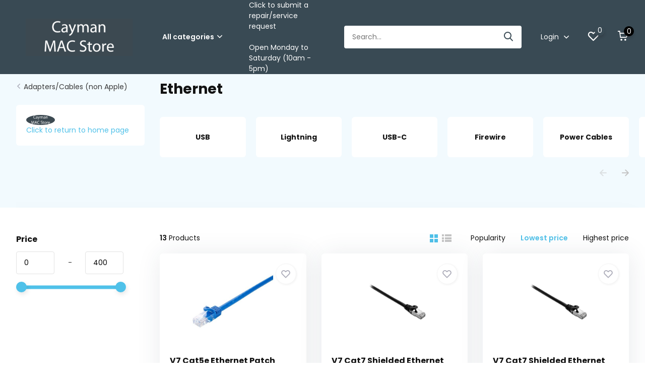

--- FILE ---
content_type: text/html;charset=utf-8
request_url: https://www.caymanmacstore.ky/adapters-cables-non-apple/ethernet/
body_size: 32730
content:
<!doctype html>
<html lang="en" class="">
	<head>
            <meta charset="utf-8"/>
<!-- [START] 'blocks/head.rain' -->
<!--

  (c) 2008-2026 Lightspeed Netherlands B.V.
  http://www.lightspeedhq.com
  Generated: 20-01-2026 @ 22:08:18

-->
<link rel="canonical" href="https://www.caymanmacstore.ky/adapters-cables-non-apple/ethernet/"/>
<link rel="alternate" href="https://www.caymanmacstore.ky/index.rss" type="application/rss+xml" title="New products"/>
<meta name="robots" content="noodp,noydir"/>
<meta name="google-site-verification" content="433-pQkSZlqQGC102MP7EbG2Zkw1M_i-SuavozIHafM"/>
<meta property="og:url" content="https://www.caymanmacstore.ky/adapters-cables-non-apple/ethernet/?source=facebook"/>
<meta property="og:site_name" content="Alphasoft Ltd T/A Cayman Mac Store"/>
<meta property="og:title" content="Ethernet"/>
<meta property="og:description" content="Your one stop shop for everything Apple"/>
<script src="https://www.googletagmanager.com/gtag/js?id=AW-350513145"></script>
<script>
window.dataLayer = window.dataLayer || [];
    function gtag(){dataLayer.push(arguments);}
    gtag('js', new Date());

    gtag('config', 'AW-350513145');
</script>
<!--[if lt IE 9]>
<script src="https://cdn.shoplightspeed.com/assets/html5shiv.js?2025-02-20"></script>
<![endif]-->
<!-- [END] 'blocks/head.rain' -->
		<meta http-equiv="x-ua-compatible" content="ie=edge">
		<title>Ethernet</title>
		<meta name="description" content="Your one stop shop for everything Apple">
		<meta name="keywords" content="Ethernet">
		<meta name="theme-color" content="#ffffff">
		<meta name="MobileOptimized" content="320">
		<meta name="HandheldFriendly" content="true">
		<meta name="viewport" content="width=device-width, initial-scale=1, initial-scale=1, minimum-scale=1, maximum-scale=1, user-scalable=no">
		<meta name="author" content="https://www.dmws.nl/">
		
		<link rel="preconnect" href="https://fonts.googleapis.com">
		<link rel="dns-prefetch" href="https://fonts.googleapis.com">
		<link rel="preconnect" href="https://ajax.googleapis.com">
		<link rel="dns-prefetch" href="https://ajax.googleapis.com">
		<link rel="preconnect" href="https://www.gstatic.com" crossorigin="anonymous">
		<link rel="dns-prefetch" href="https://www.gstatic.com" crossorigin="anonymous">
		<link rel="preconnect" href="//cdn.webshopapp.com/">
		<link rel="dns-prefetch" href="//cdn.webshopapp.com/">
    
    		<link rel="preload" href="https://fonts.googleapis.com/css?family=Poppins:300,400,500,600,700,800,900%7CPoppins:300,400,500,600,700,800,900" as="style">
    <link rel="preload" href="https://cdn.shoplightspeed.com/shops/645668/themes/15448/assets/owl-carousel-min.css?20260105223431" as="style">
    <link rel="preload" href="https://cdn.shoplightspeed.com/shops/645668/themes/15448/assets/fancybox.css?20260105223431" as="style">
    <link rel="preload" href="https://cdn.shoplightspeed.com/shops/645668/themes/15448/assets/icomoon.css?20260105223431" as="style">
    <link rel="preload" href="https://cdn.shoplightspeed.com/shops/645668/themes/15448/assets/compete.css?20260105223431" as="style">
    <link rel="preload" href="https://cdn.shoplightspeed.com/shops/645668/themes/15448/assets/custom.css?20260105223431" as="style">
    
    <link rel="preload" href="https://cdn.shoplightspeed.com/shops/645668/themes/15448/assets/jquery-3-4-1-min.js?20260105223431" as="script">
    <link rel="preload" href="https://cdn.shoplightspeed.com/shops/645668/themes/15448/assets/jquery-ui.js?20260105223431" as="script">
    <link rel="preload" href="https://cdn.shoplightspeed.com/shops/645668/themes/15448/assets/js-cookie-min.js?20260105223431" as="script">
    <link rel="preload" href="https://cdn.shoplightspeed.com/shops/645668/themes/15448/assets/owl-carousel-min.js?20260105223431" as="script">
    <link rel="preload" href="https://cdn.shoplightspeed.com/shops/645668/themes/15448/assets/fancybox.js?20260105223431" as="script">
    <link rel="preload" href="https://cdn.shoplightspeed.com/shops/645668/themes/15448/assets/lazyload.js?20260105223431" as="script">
    <link rel="preload" href="https://cdn.shoplightspeed.com/assets/gui.js?2025-02-20" as="script">
    <link rel="preload" href="https://cdn.shoplightspeed.com/shops/645668/themes/15448/assets/script.js?20260105223431" as="script">
    <link rel="preload" href="https://cdn.shoplightspeed.com/shops/645668/themes/15448/assets/custom.js?20260105223431" as="script">
        
    <link href="https://fonts.googleapis.com/css?family=Poppins:300,400,500,600,700,800,900%7CPoppins:300,400,500,600,700,800,900" rel="stylesheet" type="text/css">
    <link rel="stylesheet" href="https://cdn.shoplightspeed.com/shops/645668/themes/15448/assets/owl-carousel-min.css?20260105223431" type="text/css">
    <link rel="stylesheet" href="https://cdn.shoplightspeed.com/shops/645668/themes/15448/assets/fancybox.css?20260105223431" type="text/css">
    <link rel="stylesheet" href="https://cdn.shoplightspeed.com/shops/645668/themes/15448/assets/icomoon.css?20260105223431" type="text/css">
    <link rel="stylesheet" href="https://cdn.shoplightspeed.com/shops/645668/themes/15448/assets/compete.css?20260105223431" type="text/css">
    <link rel="stylesheet" href="https://cdn.shoplightspeed.com/shops/645668/themes/15448/assets/custom.css?20260105223431" type="text/css">
    
    <script src="https://cdn.shoplightspeed.com/shops/645668/themes/15448/assets/jquery-3-4-1-min.js?20260105223431"></script>

		<link rel="icon" type="image/x-icon" href="https://cdn.shoplightspeed.com/shops/645668/themes/15448/assets/favicon.ico?20260105223431">
		<link rel="apple-touch-icon" href="https://cdn.shoplightspeed.com/shops/645668/themes/15448/assets/favicon.ico?20260105223431">
    
    <meta name="msapplication-config" content="https://cdn.shoplightspeed.com/shops/645668/themes/15448/assets/browserconfig.xml?20260105223431">
<meta property="og:title" content="Ethernet">
<meta property="og:type" content="website"> 
<meta property="og:site_name" content="Alphasoft Ltd T/A Cayman Mac Store">
<meta property="og:url" content="https://www.caymanmacstore.ky/">
<meta property="og:image" content="https://cdn.shoplightspeed.com/shops/645668/themes/15448/v/1114608/assets/big-block-bg.jpg?20251020005646">
<meta name="twitter:title" content="Ethernet">
<meta name="twitter:description" content="Your one stop shop for everything Apple">
<meta name="twitter:site" content="Alphasoft Ltd T/A Cayman Mac Store">
<meta name="twitter:card" content="https://cdn.shoplightspeed.com/shops/645668/themes/15448/v/271542/assets/logo.png?20210619031658">
<meta name="twitter:image" content="https://cdn.shoplightspeed.com/shops/645668/themes/15448/v/1114608/assets/big-block-bg.jpg?20251020005646">
<script type="application/ld+json">
  [
        {
      "@context": "http://schema.org/",
      "@type": "Organization",
      "url": "https://www.caymanmacstore.ky/",
      "name": "Alphasoft Ltd T/A Cayman Mac Store",
      "legalName": "Alphasoft Ltd T/A Cayman Mac Store",
      "description": "Your one stop shop for everything Apple",
      "logo": "https://cdn.shoplightspeed.com/shops/645668/themes/15448/v/271542/assets/logo.png?20210619031658",
      "image": "https://cdn.shoplightspeed.com/shops/645668/themes/15448/v/1114608/assets/big-block-bg.jpg?20251020005646",
      "contactPoint": {
        "@type": "ContactPoint",
        "contactType": "Customer service",
        "telephone": "+1 (345) 943-4763"
      },
      "address": {
        "@type": "PostalAddress",
        "streetAddress": "1 Nexus Way",
        "addressLocality": "Cayman Islands",
        "postalCode": "Camana Bay",
        "addressCountry": "EN"
      }
      ,
      "aggregateRating": {
          "@type": "AggregateRating",
          "bestRating": "",
          "worstRating": "1",
          "ratingValue": "",
          "reviewCount": "",
          "url":""
      }
         
    },
    { 
      "@context": "http://schema.org", 
      "@type": "WebSite", 
      "url": "https://www.caymanmacstore.ky/", 
      "name": "Alphasoft Ltd T/A Cayman Mac Store",
      "description": "Your one stop shop for everything Apple",
      "author": [
        {
          "@type": "Organization",
          "url": "https://www.dmws.nl/",
          "name": "DMWS B.V.",
          "address": {
            "@type": "PostalAddress",
            "streetAddress": "Klokgebouw 195 (Strijp-S)",
            "addressLocality": "Eindhoven",
            "addressRegion": "NB",
            "postalCode": "5617 AB",
            "addressCountry": "NL"
          }
        }
      ]
    }
  ]
</script>    
	</head>
	<body>
    <ul class="hidden-data hidden"><li>645668</li><li>15448</li><li>ja</li><li>en</li><li>live</li><li>sales//caymanmacstore/ky</li><li>https://www.caymanmacstore.ky/</li></ul><header id="top" class="scroll-active"><div class="top-wrap fixed default"><section class="main pos-r"><div class="container pos-r"><div class="d-flex align-center justify-between"><div class="d-flex align-center"><div id="mobile-menu-btn" class="d-none show-1000"><div class="hamburger"><span></span><span></span><span></span><span></span></div></div><a href="https://www.caymanmacstore.ky/account/login/" class="hidden show-575-flex"><i class="icon-login"></i></a><div id="logo" class="d-flex align-center"><a href="https://www.caymanmacstore.ky/" accesskey="h"><img class="hide-1000 desktop-logo" src="https://cdn.shoplightspeed.com/shops/645668/themes/15448/v/271542/assets/logo.png?20210619031658" alt="Alphasoft Ltd T/A Cayman Mac Store" /><img class="d-none show-1000 mobile-logo" src="https://cdn.shoplightspeed.com/shops/645668/themes/15448/v/271544/assets/logo-mobile.png?20210619031658" alt="Alphasoft Ltd T/A Cayman Mac Store" /></a><div id="catbtn" class="hide-1000 btn-wrap"><a href="https://www.caymanmacstore.ky/catalog/" class="btn">All categories <i class="icon-arrow-down"></i></a><div class="categorymenu"><div class="wrap d-flex"><ul class="maincategories"><li data-attribute="apple"><a href="https://www.caymanmacstore.ky/apple/">Apple <i class="icon-arrow-right"></i></a></li><li data-attribute="beats"><a href="https://www.caymanmacstore.ky/beats/">Beats <i class="icon-arrow-right"></i></a></li><li data-attribute="hp-windows-products"><a href="https://www.caymanmacstore.ky/hp-windows-products/">HP/Windows Products <i class="icon-arrow-right"></i></a></li><li data-attribute="storage"><a href="https://www.caymanmacstore.ky/storage/">Storage <i class="icon-arrow-right"></i></a></li><li data-attribute="adapters-cables-non-apple"><a href="https://www.caymanmacstore.ky/adapters-cables-non-apple/">Adapters/Cables (non Apple) <i class="icon-arrow-right"></i></a></li><li data-attribute="cases-covers-accessories-non-apple"><a href="https://www.caymanmacstore.ky/cases-covers-accessories-non-apple/">Cases/Covers/Accessories (non Apple) <i class="icon-arrow-right"></i></a></li><li data-attribute="chargers-power-non-apple"><a href="https://www.caymanmacstore.ky/chargers-power-non-apple/">Chargers/Power (non Apple) <i class="icon-arrow-right"></i></a></li><li data-attribute="music"><a href="https://www.caymanmacstore.ky/music/">Music <i class="icon-arrow-right"></i></a></li><li data-attribute="fitness"><a href="https://www.caymanmacstore.ky/fitness/">Fitness <i class="icon-arrow-right"></i></a></li><li data-attribute="sleeves-backpacks-bags"><a href="https://www.caymanmacstore.ky/sleeves-backpacks-bags/">Sleeves, Backpacks &amp; Bags <i class="icon-arrow-right"></i></a></li><li><a href="https://www.caymanmacstore.ky/catalog/" class="more">View all categories</a></li></ul><div class="subcategories"><div class="wrapper" data-category="apple"><h4>Apple</h4><ul><li class="sub"><a href="https://www.caymanmacstore.ky/apple/iphone-16-series/">iPhone 16 Series</a></li><ul><li><a href="https://www.caymanmacstore.ky/apple/iphone-16-series/iphone-16e/">iPhone 16e</a></li><li><a href="https://www.caymanmacstore.ky/apple/iphone-16-series/iphone-16/">iPhone 16</a></li><li><a href="https://www.caymanmacstore.ky/apple/iphone-16-series/iphone-16-plus/">iPhone 16 Plus</a></li></ul></ul><ul><li class="sub"><a href="https://www.caymanmacstore.ky/apple/iphone-air/">iPhone Air</a></li></ul><ul><li class="sub"><a href="https://www.caymanmacstore.ky/apple/iphone-17-series/">iPhone 17 Series</a></li><ul><li><a href="https://www.caymanmacstore.ky/apple/iphone-17-series/iphone-17/">iPhone 17</a></li><li><a href="https://www.caymanmacstore.ky/apple/iphone-17-series/iphone-17-pro/">iPhone 17 Pro</a></li><li><a href="https://www.caymanmacstore.ky/apple/iphone-17-series/iphone-17-pro-max/">iPhone 17 Pro Max</a></li></ul></ul><ul><li class="sub"><a href="https://www.caymanmacstore.ky/apple/watch/">Watch</a></li><ul><li><a href="https://www.caymanmacstore.ky/apple/watch/ultra-2/">Ultra 2</a></li><li><a href="https://www.caymanmacstore.ky/apple/watch/se-3rd-gen/">SE (3rd Gen)</a></li><li><a href="https://www.caymanmacstore.ky/apple/watch/series-11/">Series 11</a></li><li><a href="https://www.caymanmacstore.ky/apple/watch/ultra-3/">Ultra 3</a></li></ul></ul><ul><li class="sub"><a href="https://www.caymanmacstore.ky/apple/ipad/">iPad</a></li><ul><li><a href="https://www.caymanmacstore.ky/apple/ipad/ipad-a16/">iPad A16 </a></li><li><a href="https://www.caymanmacstore.ky/apple/ipad/ipad-mini-83/">iPad mini 8.3”</a></li><li><a href="https://www.caymanmacstore.ky/apple/ipad/ipad-air-11/">iPad Air 11&quot;</a></li><li><a href="https://www.caymanmacstore.ky/apple/ipad/ipad-air-13/">iPad Air 13&quot;</a></li></ul></ul><ul><li class="sub"><a href="https://www.caymanmacstore.ky/apple/ipad-pro/">iPad Pro</a></li><ul><li><a href="https://www.caymanmacstore.ky/apple/ipad-pro/ipad-pro-11/">iPad Pro 11&quot;</a></li><li><a href="https://www.caymanmacstore.ky/apple/ipad-pro/ipad-pro-13/">iPad Pro 13&quot;</a></li></ul></ul><ul><li class="sub"><a href="https://www.caymanmacstore.ky/apple/ipad-keyboard-cases/">iPad keyboard cases</a></li></ul><ul><li class="sub"><a href="https://www.caymanmacstore.ky/apple/pencil/">Pencil</a></li></ul><ul><li class="sub"><a href="https://www.caymanmacstore.ky/apple/imac/">iMac</a></li><ul><li><a href="https://www.caymanmacstore.ky/apple/imac/imac-24-inch/">iMac 24-inch</a></li></ul></ul><ul><li class="sub"><a href="https://www.caymanmacstore.ky/apple/mac-mini/">Mac mini</a></li></ul><ul><li class="sub"><a href="https://www.caymanmacstore.ky/apple/mac-studio/">Mac Studio</a></li></ul><ul><li class="sub"><a href="https://www.caymanmacstore.ky/apple/mac-pro/">Mac Pro</a></li></ul><ul><li class="sub"><a href="https://www.caymanmacstore.ky/apple/displays/">Displays</a></li><ul><li><a href="https://www.caymanmacstore.ky/apple/displays/studio-display/">Studio Display</a></li><li><a href="https://www.caymanmacstore.ky/apple/displays/pro-display-xdr/">Pro Display XDR</a></li></ul></ul><ul><li class="sub"><a href="https://www.caymanmacstore.ky/apple/macbook-air/">MacBook Air</a></li><ul><li><a href="https://www.caymanmacstore.ky/apple/macbook-air/macbook-air-13-m4/">MacBook Air 13 (M4)</a></li><li><a href="https://www.caymanmacstore.ky/apple/macbook-air/macbook-air-15-m4/">MacBook Air 15 (M4)</a></li></ul></ul><ul><li class="sub"><a href="https://www.caymanmacstore.ky/apple/macbook-pro/">MacBook Pro</a></li><ul><li><a href="https://www.caymanmacstore.ky/apple/macbook-pro/macbook-pro-14-m4/">MacBook Pro 14 (M4)</a></li><li><a href="https://www.caymanmacstore.ky/apple/macbook-pro/macbook-pro-14-m5/">MacBook Pro 14 (M5)</a></li><li><a href="https://www.caymanmacstore.ky/apple/macbook-pro/macbook-pro-16-m4/">MacBook Pro 16 (M4)</a></li></ul></ul><ul><li class="sub"><a href="https://www.caymanmacstore.ky/apple/apple-airpods/">Apple AirPods</a></li><ul><li><a href="https://www.caymanmacstore.ky/apple/apple-airpods/airpods/">AirPods</a></li><li><a href="https://www.caymanmacstore.ky/apple/apple-airpods/airpods-pro/">AirPods Pro</a></li><li><a href="https://www.caymanmacstore.ky/apple/apple-airpods/airpods-max/">AirPods Max</a></li><li><a href="https://www.caymanmacstore.ky/apple/apple-airpods/airpods-accessories/">Airpods Accessories</a></li></ul></ul><ul><li class="sub"><a href="https://www.caymanmacstore.ky/apple/apple-tv/">Apple TV</a></li></ul><ul><li class="sub"><a href="https://www.caymanmacstore.ky/apple/apple-airtag/">Apple AirTag</a></li><ul><li><a href="https://www.caymanmacstore.ky/apple/apple-airtag/airtag/">AirTag</a></li><li><a href="https://www.caymanmacstore.ky/apple/apple-airtag/apple-airtag-accessories/">Apple AirTag Accessories</a></li></ul></ul><ul><li class="sub"><a href="https://www.caymanmacstore.ky/apple/apple-watch-bands/">Apple Watch Bands</a></li><ul><li><a href="https://www.caymanmacstore.ky/apple/apple-watch-bands/nike/">Nike</a></li><li><a href="https://www.caymanmacstore.ky/apple/apple-watch-bands/sport-band/">Sport Band</a></li><li><a href="https://www.caymanmacstore.ky/apple/apple-watch-bands/sport-loop/">Sport Loop</a></li><li><a href="https://www.caymanmacstore.ky/apple/apple-watch-bands/link-bracelet/">Link Bracelet</a></li><li><a href="https://www.caymanmacstore.ky/apple/apple-watch-bands/" class="more">Show all Apple</a></li></ul></ul><ul><li class="sub"><a href="https://www.caymanmacstore.ky/apple/apple-cases-covers/">Apple Cases &amp; Covers</a></li><ul><li><a href="https://www.caymanmacstore.ky/apple/apple-cases-covers/iphone-se-2022-2020-8-7/">iPhone SE 2022/2020/8/7</a></li><li><a href="https://www.caymanmacstore.ky/apple/apple-cases-covers/iphone-11-pro/">iPhone 11 Pro</a></li><li><a href="https://www.caymanmacstore.ky/apple/apple-cases-covers/ipad-pro-105/">iPad Pro 10.5&quot;</a></li><li><a href="https://www.caymanmacstore.ky/apple/apple-cases-covers/ipad-109-10th-gen/">iPad 10.9 (10th Gen)</a></li><li><a href="https://www.caymanmacstore.ky/apple/apple-cases-covers/" class="more">Show all Apple</a></li></ul></ul><ul><li class="sub"><a href="https://www.caymanmacstore.ky/apple/apple-branded-accessories/">Apple branded accessories</a></li><ul><li><a href="https://www.caymanmacstore.ky/apple/apple-branded-accessories/adapters-cables/">Adapters/Cables</a></li><li><a href="https://www.caymanmacstore.ky/apple/apple-branded-accessories/cleaning-cloth/">Cleaning cloth</a></li><li><a href="https://www.caymanmacstore.ky/apple/apple-branded-accessories/earpods/">EarPods</a></li><li><a href="https://www.caymanmacstore.ky/apple/apple-branded-accessories/input-devices/">Input devices</a></li><li><a href="https://www.caymanmacstore.ky/apple/apple-branded-accessories/" class="more">Show all Apple</a></li></ul></ul></div><div class="wrapper" data-category="beats"><h4>Beats</h4><ul><li class="sub"><a href="https://www.caymanmacstore.ky/beats/wireless/">Wireless</a></li><ul><li><a href="https://www.caymanmacstore.ky/beats/wireless/in-ear/">In-Ear</a></li><li><a href="https://www.caymanmacstore.ky/beats/wireless/over-ear/">Over-Ear</a></li><li><a href="https://www.caymanmacstore.ky/beats/wireless/on-ear/">On-Ear</a></li></ul></ul></div><div class="wrapper" data-category="hp-windows-products"><h4>HP/Windows Products</h4><ul><li class="sub"><a href="https://www.caymanmacstore.ky/hp-windows-products/monitors/">Monitors</a></li></ul><ul><li class="sub"><a href="https://www.caymanmacstore.ky/hp-windows-products/laptops/">Laptops</a></li></ul><ul><li class="sub"><a href="https://www.caymanmacstore.ky/hp-windows-products/docks/">Docks</a></li></ul><ul><li class="sub"><a href="https://www.caymanmacstore.ky/hp-windows-products/headsets/">Headsets</a></li></ul><ul><li class="sub"><a href="https://www.caymanmacstore.ky/hp-windows-products/webcams/">Webcams</a></li></ul><ul><li class="sub"><a href="https://www.caymanmacstore.ky/hp-windows-products/desktop-computers/">Desktop Computers</a></li></ul><ul><li class="sub"><a href="https://www.caymanmacstore.ky/hp-windows-products/cables-adapters/">Cables/Adapters</a></li></ul><ul><li class="sub"><a href="https://www.caymanmacstore.ky/hp-windows-products/warranty-upgrades/">Warranty upgrades</a></li></ul><ul><li class="sub"><a href="https://www.caymanmacstore.ky/hp-windows-products/printers/">Printers</a></li></ul><ul><li class="sub"><a href="https://www.caymanmacstore.ky/hp-windows-products/accessories/">Accessories</a></li></ul><ul><li class="sub"><a href="https://www.caymanmacstore.ky/hp-windows-products/keyboard-mice/">Keyboard/Mice</a></li></ul><ul><li class="sub"><a href="https://www.caymanmacstore.ky/hp-windows-products/workstations/">Workstations</a></li></ul><ul><li class="sub"><a href="https://www.caymanmacstore.ky/hp-windows-products/scanners/">Scanners</a></li></ul></div><div class="wrapper" data-category="storage"><h4>Storage</h4><ul><li class="sub"><a href="https://www.caymanmacstore.ky/storage/hard-drives/">Hard Drives</a></li><ul><li><a href="https://www.caymanmacstore.ky/storage/hard-drives/external/">External</a></li><li><a href="https://www.caymanmacstore.ky/storage/hard-drives/internal/">Internal</a></li></ul></ul><ul><li class="sub"><a href="https://www.caymanmacstore.ky/storage/media-card-readers/">Media Card Readers</a></li></ul><ul><li class="sub"><a href="https://www.caymanmacstore.ky/storage/drive-enclosures/">Drive Enclosures</a></li></ul><ul><li class="sub"><a href="https://www.caymanmacstore.ky/storage/sd-microsd-cards/">SD/MicroSD Cards</a></li></ul><ul><li class="sub"><a href="https://www.caymanmacstore.ky/storage/flash-drives/">Flash Drives</a></li><ul><li><a href="https://www.caymanmacstore.ky/storage/flash-drives/usb-c/">USB-C</a></li><li><a href="https://www.caymanmacstore.ky/storage/flash-drives/lightning/">Lightning</a></li><li><a href="https://www.caymanmacstore.ky/storage/flash-drives/usb/">USB</a></li></ul></ul><ul><li class="sub"><a href="https://www.caymanmacstore.ky/storage/external-cd-dvd/">External CD/DVD</a></li></ul></div><div class="wrapper" data-category="adapters-cables-non-apple"><h4>Adapters/Cables (non Apple)</h4><ul><li class="sub"><a href="https://www.caymanmacstore.ky/adapters-cables-non-apple/usb/">USB</a></li></ul><ul><li class="sub"><a href="https://www.caymanmacstore.ky/adapters-cables-non-apple/lightning/">Lightning</a></li></ul><ul><li class="sub"><a href="https://www.caymanmacstore.ky/adapters-cables-non-apple/usb-c/">USB-C</a></li></ul><ul><li class="sub"><a href="https://www.caymanmacstore.ky/adapters-cables-non-apple/firewire/">Firewire</a></li></ul><ul><li class="sub"><a href="https://www.caymanmacstore.ky/adapters-cables-non-apple/power-cables/">Power Cables</a></li></ul><ul><li class="sub"><a href="https://www.caymanmacstore.ky/adapters-cables-non-apple/mini-dvi/">Mini-DVI</a></li></ul><ul><li class="sub"><a href="https://www.caymanmacstore.ky/adapters-cables-non-apple/mini-displayport/">Mini DisplayPort</a></li></ul><ul><li class="sub"><a href="https://www.caymanmacstore.ky/adapters-cables-non-apple/ethernet/">Ethernet</a></li></ul><ul><li class="sub"><a href="https://www.caymanmacstore.ky/adapters-cables-non-apple/hdmi/">HDMI</a></li></ul><ul><li class="sub"><a href="https://www.caymanmacstore.ky/adapters-cables-non-apple/35mm-headphone/">3.5mm (headphone)</a></li></ul><ul><li class="sub"><a href="https://www.caymanmacstore.ky/adapters-cables-non-apple/media/">Media</a></li></ul><ul><li class="sub"><a href="https://www.caymanmacstore.ky/adapters-cables-non-apple/30-pin/">30-Pin</a></li></ul><ul><li class="sub"><a href="https://www.caymanmacstore.ky/adapters-cables-non-apple/other/">Other</a></li></ul><ul><li class="sub"><a href="https://www.caymanmacstore.ky/adapters-cables-non-apple/displayport/">DisplayPort</a></li></ul><ul><li class="sub"><a href="https://www.caymanmacstore.ky/adapters-cables-non-apple/multi-purpose/">Multi-purpose</a></li></ul><ul><li class="sub"><a href="https://www.caymanmacstore.ky/adapters-cables-non-apple/digital-optical/">Digital Optical</a></li></ul><ul><li class="sub"><a href="https://www.caymanmacstore.ky/adapters-cables-non-apple/apple-watch/">Apple watch</a></li></ul></div><div class="wrapper" data-category="cases-covers-accessories-non-apple"><h4>Cases/Covers/Accessories (non Apple)</h4><ul><li class="sub"><a href="https://www.caymanmacstore.ky/cases-covers-accessories-non-apple/iphone-cases-non-apple/">iPhone cases (non Apple)</a></li><ul><li><a href="https://www.caymanmacstore.ky/cases-covers-accessories-non-apple/iphone-cases-non-apple/iphone-14-series/">iPhone 14 Series</a></li><li><a href="https://www.caymanmacstore.ky/cases-covers-accessories-non-apple/iphone-cases-non-apple/iphone-13-series/">iPhone 13 Series</a></li><li><a href="https://www.caymanmacstore.ky/cases-covers-accessories-non-apple/iphone-cases-non-apple/iphone-7/">iPhone 7</a></li><li><a href="https://www.caymanmacstore.ky/cases-covers-accessories-non-apple/iphone-cases-non-apple/iphone-se-5s-5/">iPhone SE/5s/5</a></li><li><a href="https://www.caymanmacstore.ky/cases-covers-accessories-non-apple/iphone-cases-non-apple/" class="more">Show all Cases/Covers/Accessories (non Apple)</a></li></ul></ul><ul><li class="sub"><a href="https://www.caymanmacstore.ky/cases-covers-accessories-non-apple/watch/">Watch</a></li><ul><li><a href="https://www.caymanmacstore.ky/cases-covers-accessories-non-apple/watch/watch-bands/">Watch Bands</a></li><li><a href="https://www.caymanmacstore.ky/cases-covers-accessories-non-apple/watch/protective-bumpers/">Protective Bumpers</a></li></ul></ul><ul><li class="sub"><a href="https://www.caymanmacstore.ky/cases-covers-accessories-non-apple/ipad-cases-non-apple/">iPad cases (non Apple)</a></li><ul><li><a href="https://www.caymanmacstore.ky/cases-covers-accessories-non-apple/ipad-cases-non-apple/ipad-11th-gen-a16-10th-gen-109/">iPad  11th gen A16/10th gen 10.9</a></li><li><a href="https://www.caymanmacstore.ky/cases-covers-accessories-non-apple/ipad-cases-non-apple/mini-1-2-3/">mini 1/2/3</a></li><li><a href="https://www.caymanmacstore.ky/cases-covers-accessories-non-apple/ipad-cases-non-apple/pro-97/">Pro 9.7</a></li><li><a href="https://www.caymanmacstore.ky/cases-covers-accessories-non-apple/ipad-cases-non-apple/mini-5-4-only/">Mini 5/4 ONLY</a></li><li><a href="https://www.caymanmacstore.ky/cases-covers-accessories-non-apple/ipad-cases-non-apple/" class="more">Show all Cases/Covers/Accessories (non Apple)</a></li></ul></ul><ul><li class="sub"><a href="https://www.caymanmacstore.ky/cases-covers-accessories-non-apple/ipod/">iPod</a></li><ul><li><a href="https://www.caymanmacstore.ky/cases-covers-accessories-non-apple/ipod/nano/">nano</a></li><li><a href="https://www.caymanmacstore.ky/cases-covers-accessories-non-apple/ipod/touch/">touch</a></li></ul></ul><ul><li class="sub"><a href="https://www.caymanmacstore.ky/cases-covers-accessories-non-apple/macbook/">MacBook</a></li><ul><li><a href="https://www.caymanmacstore.ky/cases-covers-accessories-non-apple/macbook/air-11-inch/">Air 11-inch</a></li><li><a href="https://www.caymanmacstore.ky/cases-covers-accessories-non-apple/macbook/macbook-12-inch/">MacBook 12-inch</a></li><li><a href="https://www.caymanmacstore.ky/cases-covers-accessories-non-apple/macbook/air-13-inch-2013-2017/">Air 13-inch (2013-2017)</a></li><li><a href="https://www.caymanmacstore.ky/cases-covers-accessories-non-apple/macbook/air-13-retina/">Air 13&quot; retina</a></li><li><a href="https://www.caymanmacstore.ky/cases-covers-accessories-non-apple/macbook/" class="more">Show all Cases/Covers/Accessories (non Apple)</a></li></ul></ul><ul><li class="sub"><a href="https://www.caymanmacstore.ky/cases-covers-accessories-non-apple/airpods/">Airpods</a></li><ul><li><a href="https://www.caymanmacstore.ky/cases-covers-accessories-non-apple/airpods/airpods-1st-2nd-gen/">Airpods 1st/2nd gen</a></li><li><a href="https://www.caymanmacstore.ky/cases-covers-accessories-non-apple/airpods/airpods-pro/">Airpods Pro</a></li><li><a href="https://www.caymanmacstore.ky/cases-covers-accessories-non-apple/airpods/airpods-3rd-gen/">Airpods 3rd gen</a></li><li><a href="https://www.caymanmacstore.ky/cases-covers-accessories-non-apple/airpods/airpods-4/">AirPods 4</a></li></ul></ul><ul><li class="sub"><a href="https://www.caymanmacstore.ky/cases-covers-accessories-non-apple/airtags-accessories/">AirTags Accessories</a></li></ul><ul><li class="sub"><a href="https://www.caymanmacstore.ky/cases-covers-accessories-non-apple/apple-tv-remote/">Apple TV Remote</a></li></ul><ul><li class="sub"><a href="https://www.caymanmacstore.ky/cases-covers-accessories-non-apple/ipad-pro-13/">iPad Pro 13</a></li></ul></div><div class="wrapper" data-category="chargers-power-non-apple"><h4>Chargers/Power (non Apple)</h4><ul><li class="sub"><a href="https://www.caymanmacstore.ky/chargers-power-non-apple/power-banks/">Power Banks</a></li></ul><ul><li class="sub"><a href="https://www.caymanmacstore.ky/chargers-power-non-apple/auto-in-car/">Auto (in-car)</a></li></ul><ul><li class="sub"><a href="https://www.caymanmacstore.ky/chargers-power-non-apple/portable-battery-packs/">Portable battery packs</a></li></ul><ul><li class="sub"><a href="https://www.caymanmacstore.ky/chargers-power-non-apple/wall/">Wall</a></li></ul><ul><li class="sub"><a href="https://www.caymanmacstore.ky/chargers-power-non-apple/wireless-charging/">Wireless Charging</a></li></ul><ul><li class="sub"><a href="https://www.caymanmacstore.ky/chargers-power-non-apple/ups-surge-protection/">UPS/Surge Protection</a></li></ul><ul><li class="sub"><a href="https://www.caymanmacstore.ky/chargers-power-non-apple/travel-adapters/">Travel adapters</a></li></ul></div><div class="wrapper" data-category="music"><h4>Music</h4><ul><li class="sub"><a href="https://www.caymanmacstore.ky/music/microphones/">Microphones</a></li></ul><ul><li class="sub"><a href="https://www.caymanmacstore.ky/music/controllers/">Controllers</a></li></ul><ul><li class="sub"><a href="https://www.caymanmacstore.ky/music/stands/">Stands</a></li></ul><ul><li class="sub"><a href="https://www.caymanmacstore.ky/music/other/">Other</a></li></ul><ul><li class="sub"><a href="https://www.caymanmacstore.ky/music/keyboards/">Keyboards</a></li></ul></div><div class="wrapper" data-category="fitness"><h4>Fitness</h4><ul><li class="sub"><a href="https://www.caymanmacstore.ky/fitness/armbands/">Armbands</a></li><ul><li><a href="https://www.caymanmacstore.ky/fitness/armbands/iphone-8-7-6s-6-plus/">iPhone 8/7/6s/6 Plus</a></li><li><a href="https://www.caymanmacstore.ky/fitness/armbands/iphone-7/">iPhone 7</a></li><li><a href="https://www.caymanmacstore.ky/fitness/armbands/ipod-nano/">iPod Nano</a></li><li><a href="https://www.caymanmacstore.ky/fitness/armbands/iphone-6-6s/">iPhone 6/6s</a></li></ul></ul><ul><li class="sub"><a href="https://www.caymanmacstore.ky/fitness/other/">Other</a></li></ul><ul><li class="sub"><a href="https://www.caymanmacstore.ky/fitness/wrist-trackers/">Wrist trackers</a></li><ul><li><a href="https://www.caymanmacstore.ky/fitness/wrist-trackers/accessories/">Accessories</a></li><li><a href="https://www.caymanmacstore.ky/fitness/wrist-trackers/power/">Power</a></li></ul></ul><ul><li class="sub"><a href="https://www.caymanmacstore.ky/fitness/scales/">Scales</a></li></ul></div><div class="wrapper" data-category="sleeves-backpacks-bags"><h4>Sleeves, Backpacks &amp; Bags</h4><ul><li class="sub"><a href="https://www.caymanmacstore.ky/sleeves-backpacks-bags/15-inch/">15-inch</a></li></ul><ul><li class="sub"><a href="https://www.caymanmacstore.ky/sleeves-backpacks-bags/12-inch/">12-inch</a></li></ul><ul><li class="sub"><a href="https://www.caymanmacstore.ky/sleeves-backpacks-bags/16-15-pro/">16&quot;/15&quot; Pro</a></li></ul><ul><li class="sub"><a href="https://www.caymanmacstore.ky/sleeves-backpacks-bags/13-inch/">13-inch</a></li></ul><ul><li class="sub"><a href="https://www.caymanmacstore.ky/sleeves-backpacks-bags/ipad/">iPad</a></li></ul><ul><li class="sub"><a href="https://www.caymanmacstore.ky/sleeves-backpacks-bags/accessories/">Accessories</a></li></ul><ul><li class="sub"><a href="https://www.caymanmacstore.ky/sleeves-backpacks-bags/17-inch/">17-inch</a></li></ul><ul><li class="sub"><a href="https://www.caymanmacstore.ky/sleeves-backpacks-bags/macbook-14/">MacBook 14&quot;</a></li></ul><ul><li class="sub"><a href="https://www.caymanmacstore.ky/sleeves-backpacks-bags/findmy-trackers/">FindMy Trackers</a></li></ul></div><div class="wrapper" data-category="magicjack"><h4>Magicjack</h4></div><div class="wrapper" data-category="headphones-headsets-non-apple"><h4>Headphones &amp; headsets (non Apple)</h4><ul><li class="sub"><a href="https://www.caymanmacstore.ky/headphones-headsets-non-apple/wireless/">Wireless</a></li><ul><li><a href="https://www.caymanmacstore.ky/headphones-headsets-non-apple/wireless/in-ear/">In-ear</a></li><li><a href="https://www.caymanmacstore.ky/headphones-headsets-non-apple/wireless/over-ear/">Over-ear</a></li><li><a href="https://www.caymanmacstore.ky/headphones-headsets-non-apple/wireless/on-ear/">On-ear</a></li></ul></ul><ul><li class="sub"><a href="https://www.caymanmacstore.ky/headphones-headsets-non-apple/wired/">Wired</a></li><ul><li><a href="https://www.caymanmacstore.ky/headphones-headsets-non-apple/wired/on-ear/">On-ear</a></li><li><a href="https://www.caymanmacstore.ky/headphones-headsets-non-apple/wired/in-ear/">In-ear</a></li><li><a href="https://www.caymanmacstore.ky/headphones-headsets-non-apple/wired/over-ear/">Over-ear</a></li></ul></ul><ul><li class="sub"><a href="https://www.caymanmacstore.ky/headphones-headsets-non-apple/accessories/">Accessories</a></li></ul><ul><li class="sub"><a href="https://www.caymanmacstore.ky/headphones-headsets-non-apple/bluetooth-headsets/">Bluetooth headsets</a></li></ul></div><div class="wrapper" data-category="docks-stands"><h4>Docks &amp; Stands</h4><ul><li class="sub"><a href="https://www.caymanmacstore.ky/docks-stands/ipad/">iPad</a></li></ul><ul><li class="sub"><a href="https://www.caymanmacstore.ky/docks-stands/watch/">Watch</a></li></ul><ul><li class="sub"><a href="https://www.caymanmacstore.ky/docks-stands/iphone/">iPhone</a></li></ul><ul><li class="sub"><a href="https://www.caymanmacstore.ky/docks-stands/mac/">Mac</a></li></ul><ul><li class="sub"><a href="https://www.caymanmacstore.ky/docks-stands/usb-c/">USB-C</a></li></ul><ul><li class="sub"><a href="https://www.caymanmacstore.ky/docks-stands/iphone-apple-watch/">iPhone/Apple Watch</a></li></ul><ul><li class="sub"><a href="https://www.caymanmacstore.ky/docks-stands/port-replicators-hubs/">Port Replicators / Hubs</a></li></ul><ul><li class="sub"><a href="https://www.caymanmacstore.ky/docks-stands/headphones/">Headphones</a></li></ul></div><div class="wrapper" data-category="screen-keyboard-protection"><h4>Screen/Keyboard Protection</h4><ul><li class="sub"><a href="https://www.caymanmacstore.ky/screen-keyboard-protection/macbook/">MacBook</a></li><ul><li><a href="https://www.caymanmacstore.ky/screen-keyboard-protection/macbook/air-15-m3m4/">Air 15&quot; M3?M4</a></li><li><a href="https://www.caymanmacstore.ky/screen-keyboard-protection/macbook/macbook-12-inch/">MacBook 12-inch</a></li><li><a href="https://www.caymanmacstore.ky/screen-keyboard-protection/macbook/air-13-inch/">Air 13-inch</a></li><li><a href="https://www.caymanmacstore.ky/screen-keyboard-protection/macbook/air-13-2020/">Air 13 2020</a></li><li><a href="https://www.caymanmacstore.ky/screen-keyboard-protection/macbook/" class="more">Show all Screen/Keyboard Protection</a></li></ul></ul><ul><li class="sub"><a href="https://www.caymanmacstore.ky/screen-keyboard-protection/ipad/">iPad </a></li><ul><li><a href="https://www.caymanmacstore.ky/screen-keyboard-protection/ipad/air-1-2-pro-97/">Air 1/2/Pro 9.7</a></li><li><a href="https://www.caymanmacstore.ky/screen-keyboard-protection/ipad/pro-11/">Pro 11&quot;</a></li><li><a href="https://www.caymanmacstore.ky/screen-keyboard-protection/ipad/mini-1-2-3/">mini 1/2/3</a></li><li><a href="https://www.caymanmacstore.ky/screen-keyboard-protection/ipad/pro-105-inch/">Pro 10.5 inch</a></li><li><a href="https://www.caymanmacstore.ky/screen-keyboard-protection/ipad/" class="more">Show all Screen/Keyboard Protection</a></li></ul></ul><ul><li class="sub"><a href="https://www.caymanmacstore.ky/screen-keyboard-protection/keyboard/">Keyboard</a></li></ul><ul><li class="sub"><a href="https://www.caymanmacstore.ky/screen-keyboard-protection/iphone/">iPhone</a></li><ul><li><a href="https://www.caymanmacstore.ky/screen-keyboard-protection/iphone/iphone-se-2022-2020-8-7-6s-6/">iPhone SE 2022/2020/8/7/6s/6</a></li><li><a href="https://www.caymanmacstore.ky/screen-keyboard-protection/iphone/iphone-7-6s-6-plus/">iPhone 7/6s/6 Plus</a></li><li><a href="https://www.caymanmacstore.ky/screen-keyboard-protection/iphone/iphone-7-6s-6/">iPhone 7/6s/6</a></li><li><a href="https://www.caymanmacstore.ky/screen-keyboard-protection/iphone/iphone-x/">iPhone X</a></li><li><a href="https://www.caymanmacstore.ky/screen-keyboard-protection/iphone/" class="more">Show all Screen/Keyboard Protection</a></li></ul></ul><ul><li class="sub"><a href="https://www.caymanmacstore.ky/screen-keyboard-protection/imac/">iMac</a></li><ul><li><a href="https://www.caymanmacstore.ky/screen-keyboard-protection/imac/imac-27/">iMac 27</a></li><li><a href="https://www.caymanmacstore.ky/screen-keyboard-protection/imac/imac-24/">iMac 24</a></li></ul></ul><ul><li class="sub"><a href="https://www.caymanmacstore.ky/screen-keyboard-protection/ipod/">iPod</a></li><ul><li><a href="https://www.caymanmacstore.ky/screen-keyboard-protection/ipod/touch/">touch</a></li></ul></ul><ul><li class="sub"><a href="https://www.caymanmacstore.ky/screen-keyboard-protection/watch/">Watch</a></li><ul><li><a href="https://www.caymanmacstore.ky/screen-keyboard-protection/watch/38mm/">38mm</a></li><li><a href="https://www.caymanmacstore.ky/screen-keyboard-protection/watch/42mm-series-10-only/">42mm Series 10 ONLY</a></li><li><a href="https://www.caymanmacstore.ky/screen-keyboard-protection/watch/44mm/">44mm</a></li><li><a href="https://www.caymanmacstore.ky/screen-keyboard-protection/watch/40mm/">40mm</a></li><li><a href="https://www.caymanmacstore.ky/screen-keyboard-protection/watch/" class="more">Show all Screen/Keyboard Protection</a></li></ul></ul><ul><li class="sub"><a href="https://www.caymanmacstore.ky/screen-keyboard-protection/fitness-trackers/">Fitness trackers</a></li></ul></div><div class="wrapper" data-category="other-miscellaneous"><h4>Other/Miscellaneous</h4><ul><li class="sub"><a href="https://www.caymanmacstore.ky/other-miscellaneous/cleaning-kits/">Cleaning kits</a></li></ul><ul><li class="sub"><a href="https://www.caymanmacstore.ky/other-miscellaneous/stylus/">Stylus</a></li></ul></div><div class="wrapper" data-category="software"><h4>Software</h4></div><div class="wrapper" data-category="toys-drones-app-controlled-devices"><h4>Toys/Drones (App controlled devices)</h4><ul><li class="sub"><a href="https://www.caymanmacstore.ky/toys-drones-app-controlled-devices/drones/">Drones</a></li></ul><ul><li class="sub"><a href="https://www.caymanmacstore.ky/toys-drones-app-controlled-devices/other/">Other</a></li></ul></div><div class="wrapper" data-category="cameras"><h4>Cameras</h4><ul><li class="sub"><a href="https://www.caymanmacstore.ky/cameras/accessories/">Accessories</a></li></ul><ul><li class="sub"><a href="https://www.caymanmacstore.ky/cameras/outdoor/">Outdoor</a></li></ul><ul><li class="sub"><a href="https://www.caymanmacstore.ky/cameras/indoor/">Indoor</a></li></ul></div><div class="wrapper" data-category="digital-drawing-tablets"><h4>Digital Drawing Tablets</h4></div><div class="wrapper" data-category="speakers"><h4>Speakers</h4><ul><li class="sub"><a href="https://www.caymanmacstore.ky/speakers/bluetooth/">Bluetooth</a></li><ul><li><a href="https://www.caymanmacstore.ky/speakers/bluetooth/waterproof/">WaterProof</a></li><li><a href="https://www.caymanmacstore.ky/speakers/bluetooth/water-resistant/">Water Resistant</a></li></ul></ul><ul><li class="sub"><a href="https://www.caymanmacstore.ky/speakers/accessories/">Accessories</a></li></ul><ul><li class="sub"><a href="https://www.caymanmacstore.ky/speakers/home-office/">Home/Office</a></li></ul><ul><li class="sub"><a href="https://www.caymanmacstore.ky/speakers/other/">Other</a></li></ul></div><div class="wrapper" data-category="memory-upgrades"><h4>Memory Upgrades</h4></div><div class="wrapper" data-category="keyboards"><h4>Keyboards</h4><ul><li class="sub"><a href="https://www.caymanmacstore.ky/keyboards/keyboards/">Keyboards</a></li><ul><li><a href="https://www.caymanmacstore.ky/keyboards/keyboards/wireless/">Wireless</a></li><li><a href="https://www.caymanmacstore.ky/keyboards/keyboards/wired/">Wired</a></li></ul></ul></div><div class="wrapper" data-category="mice-input-devices"><h4>Mice/Input devices</h4><ul><li class="sub"><a href="https://www.caymanmacstore.ky/mice-input-devices/usb-20-wired/">USB 2.0 Wired</a></li></ul><ul><li class="sub"><a href="https://www.caymanmacstore.ky/mice-input-devices/wireless/">Wireless</a></li></ul><ul><li class="sub"><a href="https://www.caymanmacstore.ky/mice-input-devices/usb-30-wired/">USB 3.0 Wired</a></li></ul><ul><li class="sub"><a href="https://www.caymanmacstore.ky/mice-input-devices/usb-c-wired/">USB-C wired</a></li></ul><ul><li class="sub"><a href="https://www.caymanmacstore.ky/mice-input-devices/mouse-pad/">Mouse Pad</a></li></ul></div><div class="wrapper" data-category="home-automation"><h4>Home Automation</h4><ul><li class="sub"><a href="https://www.caymanmacstore.ky/home-automation/other/">Other</a></li></ul><ul><li class="sub"><a href="https://www.caymanmacstore.ky/home-automation/lighting/">Lighting</a></li></ul></div><div class="wrapper" data-category="gaming-equipment"><h4>Gaming Equipment</h4><ul><li class="sub"><a href="https://www.caymanmacstore.ky/gaming-equipment/headsets/">Headsets</a></li><ul><li><a href="https://www.caymanmacstore.ky/gaming-equipment/headsets/wired/">Wired</a></li><li><a href="https://www.caymanmacstore.ky/gaming-equipment/headsets/wireless/">Wireless</a></li></ul></ul><ul><li class="sub"><a href="https://www.caymanmacstore.ky/gaming-equipment/combos/">Combos</a></li></ul><ul><li class="sub"><a href="https://www.caymanmacstore.ky/gaming-equipment/keyboards/">Keyboards</a></li><ul><li><a href="https://www.caymanmacstore.ky/gaming-equipment/keyboards/wired/">Wired</a></li><li><a href="https://www.caymanmacstore.ky/gaming-equipment/keyboards/wireless/">Wireless</a></li></ul></ul><ul><li class="sub"><a href="https://www.caymanmacstore.ky/gaming-equipment/storage/">Storage</a></li></ul><ul><li class="sub"><a href="https://www.caymanmacstore.ky/gaming-equipment/mice/">Mice</a></li><ul><li><a href="https://www.caymanmacstore.ky/gaming-equipment/mice/wired/">Wired</a></li><li><a href="https://www.caymanmacstore.ky/gaming-equipment/mice/wireless/">Wireless</a></li></ul></ul><ul><li class="sub"><a href="https://www.caymanmacstore.ky/gaming-equipment/mats/">Mats</a></li></ul><ul><li class="sub"><a href="https://www.caymanmacstore.ky/gaming-equipment/controllers/">Controllers</a></li><ul><li><a href="https://www.caymanmacstore.ky/gaming-equipment/controllers/wireless/">Wireless</a></li><li><a href="https://www.caymanmacstore.ky/gaming-equipment/controllers/wired/">Wired</a></li></ul></ul><ul><li class="sub"><a href="https://www.caymanmacstore.ky/gaming-equipment/chairs/">Chairs</a></li></ul><ul><li class="sub"><a href="https://www.caymanmacstore.ky/gaming-equipment/microphones/">Microphones</a></li></ul></div><div class="wrapper" data-category="apple-itunes-and-app-store-credit"><h4>Apple iTunes and App Store credit</h4></div><div class="wrapper" data-category="xbox-playstation-credit"><h4>Xbox/Playstation Credit</h4></div></div></div></div></div></div></div><div class="d-flex align-center justify-end top-nav"><a href="https://alphasoft-dba-cayman-mac-store-645668.shoplightspeed.com/service/service-claims-terms-and-conditions/" class="hide-1000">Click to submit a repair/service request <br><br> Open Monday to Saturday (10am - 5pm)</a><div id="showSearch" class="hide-575"><input type="search" value="" placeholder="Search..."><button type="submit" title="Search" disabled="disabled"><i class="icon-search"></i></button></div><div class="login with-drop hide-575"><a href="https://www.caymanmacstore.ky/account/login/"><span>Login <i class="icon-arrow-down"></i></span></a><div class="dropdown"><form method="post" id="formLogin" action="https://www.caymanmacstore.ky/account/loginPost/?return=https://www.caymanmacstore.ky/adapters-cables-non-apple/ethernet/"><h3>Login</h3><p>Make ordering even easier!</p><div><label for="formLoginEmail">Email address<span class="c-negatives">*</span></label><input type="email" id="formLoginEmail" name="email" placeholder="Email address" autocomplete='email' tabindex=1 required></div><div><label for="formLoginPassword">Password</label><a href="https://www.caymanmacstore.ky/account/password/" class="forgot" tabindex=6>Forgot password?</a><input type="password" id="formLoginPassword" name="password" placeholder="Password" autocomplete="current-password" tabindex=2 required></div><div><input type="hidden" name="key" value="b672223217322af4cd5570b8d09573d1" /><input type="hidden" name="type" value="login" /><button type="submit" onclick="$('#formLogin').submit(); return false;" class="btn" tabindex=3>Login</button></div></form><div><p class="register">No account yet? <a href="https://www.caymanmacstore.ky/account/register/" tabindex=5>Create an account</a></p></div></div></div><div class="favorites"><a href="https://www.caymanmacstore.ky/account/wishlist/" class="count"><span class="items" data-wishlist-items="">0</span><i class="icon-wishlist"></i></a></div><div class="cart with-drop"><a href="https://www.caymanmacstore.ky/cart/" class="count"><span>0</span><i class="icon-cart"></i></a><div class="dropdown"><h3>Cart</h3><i class="icon-close hidden show-575"></i><p>Your cart is empty</p></div></div></div></div></div><div class="search-autocomplete"><div id="searchExpanded"><div class="container pos-r d-flex align-center"><form action="https://www.caymanmacstore.ky/search/" method="get" id="formSearch"  class="search-form d-flex align-center"  data-search-type="desktop"><span onclick="$(this).closest('form').submit();" title="Search" class="search-icon"><i class="icon-search"></i></span><input type="text" name="q" autocomplete="off"  value="" placeholder="Search" class="standard-input" data-input="desktop"/></form><div class="close hide-575">Close</div></div><div class="overlay hide-575"></div></div><div class="container pos-r"><div id="searchResults" class="results-wrap with-filter with-cats" data-search-type="desktop"><div class="close"><i class="icon-close"></i></div><h4>Categories</h4><div class="categories hidden"><ul class="d-flex"></ul></div><div class="d-flex justify-between"><div class="filter-scroll-wrap"><div class="filter-scroll"><div class="subtitle title-font">Filters</div><form data-search-type="desktop"><div class="filter-boxes"><div class="filter-wrap sort"><select name="sort" class="custom-select"></select></div></div><div class="filter-boxes custom-filters"></div></form></div></div><ul class="search-products products-livesearch"></ul></div><div class="more"><a href="#" class="btn accent">View all results <span>(0)</span></a></div></div></div></div></section><section id="menu" class="hide-1000 dropdown"><div class="container"><nav class="menu"><ul class="d-flex align-center"></ul></nav></div></section><div id="mobileMenu" class="hide"><div class="wrap"><ul><li class="all hidden"><a><i class="icon-nav-left"></i>All categories</a></li><li class="cat has-children"><a class="itemLink" href="https://www.caymanmacstore.ky/apple/" title="Apple">Apple<i class="icon-arrow-right"></i></a><ul class="subnav hidden"><li class="subitem has-children"><a class="subitemLink" href="https://www.caymanmacstore.ky/apple/iphone-16-series/" title="iPhone 16 Series">iPhone 16 Series<i class="icon-arrow-right"></i></a><ul class="subsubnav hidden"><li class="subitem"><a class="subitemLink" href="https://www.caymanmacstore.ky/apple/iphone-16-series/iphone-16e/" title="iPhone 16e">iPhone 16e</a></li><li class="subitem"><a class="subitemLink" href="https://www.caymanmacstore.ky/apple/iphone-16-series/iphone-16/" title="iPhone 16">iPhone 16</a></li><li class="subitem"><a class="subitemLink" href="https://www.caymanmacstore.ky/apple/iphone-16-series/iphone-16-plus/" title="iPhone 16 Plus">iPhone 16 Plus</a></li></ul></li><li class="subitem"><a class="subitemLink" href="https://www.caymanmacstore.ky/apple/iphone-air/" title="iPhone Air">iPhone Air</a></li><li class="subitem has-children"><a class="subitemLink" href="https://www.caymanmacstore.ky/apple/iphone-17-series/" title="iPhone 17 Series">iPhone 17 Series<i class="icon-arrow-right"></i></a><ul class="subsubnav hidden"><li class="subitem"><a class="subitemLink" href="https://www.caymanmacstore.ky/apple/iphone-17-series/iphone-17/" title="iPhone 17">iPhone 17</a></li><li class="subitem"><a class="subitemLink" href="https://www.caymanmacstore.ky/apple/iphone-17-series/iphone-17-pro/" title="iPhone 17 Pro">iPhone 17 Pro</a></li><li class="subitem"><a class="subitemLink" href="https://www.caymanmacstore.ky/apple/iphone-17-series/iphone-17-pro-max/" title="iPhone 17 Pro Max">iPhone 17 Pro Max</a></li></ul></li><li class="subitem has-children"><a class="subitemLink" href="https://www.caymanmacstore.ky/apple/watch/" title="Watch">Watch<i class="icon-arrow-right"></i></a><ul class="subsubnav hidden"><li class="subitem"><a class="subitemLink" href="https://www.caymanmacstore.ky/apple/watch/ultra-2/" title="Ultra 2">Ultra 2</a></li><li class="subitem"><a class="subitemLink" href="https://www.caymanmacstore.ky/apple/watch/se-3rd-gen/" title="SE (3rd Gen)">SE (3rd Gen)</a></li><li class="subitem"><a class="subitemLink" href="https://www.caymanmacstore.ky/apple/watch/series-11/" title="Series 11">Series 11</a></li><li class="subitem"><a class="subitemLink" href="https://www.caymanmacstore.ky/apple/watch/ultra-3/" title="Ultra 3">Ultra 3</a></li></ul></li><li class="subitem has-children"><a class="subitemLink" href="https://www.caymanmacstore.ky/apple/ipad/" title="iPad">iPad<i class="icon-arrow-right"></i></a><ul class="subsubnav hidden"><li class="subitem"><a class="subitemLink" href="https://www.caymanmacstore.ky/apple/ipad/ipad-a16/" title="iPad A16 ">iPad A16 </a></li><li class="subitem"><a class="subitemLink" href="https://www.caymanmacstore.ky/apple/ipad/ipad-mini-83/" title="iPad mini 8.3”">iPad mini 8.3”</a></li><li class="subitem"><a class="subitemLink" href="https://www.caymanmacstore.ky/apple/ipad/ipad-air-11/" title="iPad Air 11&quot;">iPad Air 11&quot;</a></li><li class="subitem"><a class="subitemLink" href="https://www.caymanmacstore.ky/apple/ipad/ipad-air-13/" title="iPad Air 13&quot;">iPad Air 13&quot;</a></li></ul></li><li class="subitem has-children"><a class="subitemLink" href="https://www.caymanmacstore.ky/apple/ipad-pro/" title="iPad Pro">iPad Pro<i class="icon-arrow-right"></i></a><ul class="subsubnav hidden"><li class="subitem"><a class="subitemLink" href="https://www.caymanmacstore.ky/apple/ipad-pro/ipad-pro-11/" title="iPad Pro 11&quot;">iPad Pro 11&quot;</a></li><li class="subitem"><a class="subitemLink" href="https://www.caymanmacstore.ky/apple/ipad-pro/ipad-pro-13/" title="iPad Pro 13&quot;">iPad Pro 13&quot;</a></li></ul></li><li class="subitem"><a class="subitemLink" href="https://www.caymanmacstore.ky/apple/ipad-keyboard-cases/" title="iPad keyboard cases">iPad keyboard cases</a></li><li class="subitem"><a class="subitemLink" href="https://www.caymanmacstore.ky/apple/pencil/" title="Pencil">Pencil</a></li><li class="subitem has-children"><a class="subitemLink" href="https://www.caymanmacstore.ky/apple/imac/" title="iMac">iMac<i class="icon-arrow-right"></i></a><ul class="subsubnav hidden"><li class="subitem"><a class="subitemLink" href="https://www.caymanmacstore.ky/apple/imac/imac-24-inch/" title="iMac 24-inch">iMac 24-inch</a></li></ul></li><li class="subitem"><a class="subitemLink" href="https://www.caymanmacstore.ky/apple/mac-mini/" title="Mac mini">Mac mini</a></li><li class="subitem"><a class="subitemLink" href="https://www.caymanmacstore.ky/apple/mac-studio/" title="Mac Studio">Mac Studio</a></li><li class="subitem"><a class="subitemLink" href="https://www.caymanmacstore.ky/apple/mac-pro/" title="Mac Pro">Mac Pro</a></li><li class="subitem has-children"><a class="subitemLink" href="https://www.caymanmacstore.ky/apple/displays/" title="Displays">Displays<i class="icon-arrow-right"></i></a><ul class="subsubnav hidden"><li class="subitem"><a class="subitemLink" href="https://www.caymanmacstore.ky/apple/displays/studio-display/" title="Studio Display">Studio Display</a></li><li class="subitem"><a class="subitemLink" href="https://www.caymanmacstore.ky/apple/displays/pro-display-xdr/" title="Pro Display XDR">Pro Display XDR</a></li></ul></li><li class="subitem has-children"><a class="subitemLink" href="https://www.caymanmacstore.ky/apple/macbook-air/" title="MacBook Air">MacBook Air<i class="icon-arrow-right"></i></a><ul class="subsubnav hidden"><li class="subitem"><a class="subitemLink" href="https://www.caymanmacstore.ky/apple/macbook-air/macbook-air-13-m4/" title="MacBook Air 13 (M4)">MacBook Air 13 (M4)</a></li><li class="subitem"><a class="subitemLink" href="https://www.caymanmacstore.ky/apple/macbook-air/macbook-air-15-m4/" title="MacBook Air 15 (M4)">MacBook Air 15 (M4)</a></li></ul></li><li class="subitem has-children"><a class="subitemLink" href="https://www.caymanmacstore.ky/apple/macbook-pro/" title="MacBook Pro">MacBook Pro<i class="icon-arrow-right"></i></a><ul class="subsubnav hidden"><li class="subitem"><a class="subitemLink" href="https://www.caymanmacstore.ky/apple/macbook-pro/macbook-pro-14-m4/" title="MacBook Pro 14 (M4)">MacBook Pro 14 (M4)</a></li><li class="subitem"><a class="subitemLink" href="https://www.caymanmacstore.ky/apple/macbook-pro/macbook-pro-14-m5/" title="MacBook Pro 14 (M5)">MacBook Pro 14 (M5)</a></li><li class="subitem"><a class="subitemLink" href="https://www.caymanmacstore.ky/apple/macbook-pro/macbook-pro-16-m4/" title="MacBook Pro 16 (M4)">MacBook Pro 16 (M4)</a></li></ul></li><li class="subitem has-children"><a class="subitemLink" href="https://www.caymanmacstore.ky/apple/apple-airpods/" title="Apple AirPods">Apple AirPods<i class="icon-arrow-right"></i></a><ul class="subsubnav hidden"><li class="subitem"><a class="subitemLink" href="https://www.caymanmacstore.ky/apple/apple-airpods/airpods/" title="AirPods">AirPods</a></li><li class="subitem"><a class="subitemLink" href="https://www.caymanmacstore.ky/apple/apple-airpods/airpods-pro/" title="AirPods Pro">AirPods Pro</a></li><li class="subitem"><a class="subitemLink" href="https://www.caymanmacstore.ky/apple/apple-airpods/airpods-max/" title="AirPods Max">AirPods Max</a></li><li class="subitem"><a class="subitemLink" href="https://www.caymanmacstore.ky/apple/apple-airpods/airpods-accessories/" title="Airpods Accessories">Airpods Accessories</a></li></ul></li><li class="subitem"><a class="subitemLink" href="https://www.caymanmacstore.ky/apple/apple-tv/" title="Apple TV">Apple TV</a></li><li class="subitem has-children"><a class="subitemLink" href="https://www.caymanmacstore.ky/apple/apple-airtag/" title="Apple AirTag">Apple AirTag<i class="icon-arrow-right"></i></a><ul class="subsubnav hidden"><li class="subitem"><a class="subitemLink" href="https://www.caymanmacstore.ky/apple/apple-airtag/airtag/" title="AirTag">AirTag</a></li><li class="subitem"><a class="subitemLink" href="https://www.caymanmacstore.ky/apple/apple-airtag/apple-airtag-accessories/" title="Apple AirTag Accessories">Apple AirTag Accessories</a></li></ul></li><li class="subitem has-children"><a class="subitemLink" href="https://www.caymanmacstore.ky/apple/apple-watch-bands/" title="Apple Watch Bands">Apple Watch Bands<i class="icon-arrow-right"></i></a><ul class="subsubnav hidden"><li class="subitem"><a class="subitemLink" href="https://www.caymanmacstore.ky/apple/apple-watch-bands/nike/" title="Nike">Nike</a></li><li class="subitem"><a class="subitemLink" href="https://www.caymanmacstore.ky/apple/apple-watch-bands/sport-band/" title="Sport Band">Sport Band</a></li><li class="subitem"><a class="subitemLink" href="https://www.caymanmacstore.ky/apple/apple-watch-bands/sport-loop/" title="Sport Loop">Sport Loop</a></li><li class="subitem"><a class="subitemLink" href="https://www.caymanmacstore.ky/apple/apple-watch-bands/link-bracelet/" title="Link Bracelet">Link Bracelet</a></li><li class="subitem"><a class="subitemLink" href="https://www.caymanmacstore.ky/apple/apple-watch-bands/milanese-loop/" title="Milanese Loop">Milanese Loop</a></li><li class="subitem"><a class="subitemLink" href="https://www.caymanmacstore.ky/apple/apple-watch-bands/ultra-bands/" title="Ultra Bands">Ultra Bands</a></li></ul></li><li class="subitem has-children"><a class="subitemLink" href="https://www.caymanmacstore.ky/apple/apple-cases-covers/" title="Apple Cases &amp; Covers">Apple Cases &amp; Covers<i class="icon-arrow-right"></i></a><ul class="subsubnav hidden"><li class="subitem"><a class="subitemLink" href="https://www.caymanmacstore.ky/apple/apple-cases-covers/iphone-se-2022-2020-8-7/" title="iPhone SE 2022/2020/8/7">iPhone SE 2022/2020/8/7</a></li><li class="subitem"><a class="subitemLink" href="https://www.caymanmacstore.ky/apple/apple-cases-covers/iphone-11-pro/" title="iPhone 11 Pro">iPhone 11 Pro</a></li><li class="subitem"><a class="subitemLink" href="https://www.caymanmacstore.ky/apple/apple-cases-covers/ipad-pro-105/" title="iPad Pro 10.5&quot;">iPad Pro 10.5&quot;</a></li><li class="subitem"><a class="subitemLink" href="https://www.caymanmacstore.ky/apple/apple-cases-covers/ipad-109-10th-gen/" title="iPad 10.9 (10th Gen)">iPad 10.9 (10th Gen)</a></li><li class="subitem"><a class="subitemLink" href="https://www.caymanmacstore.ky/apple/apple-cases-covers/iphone-14-series/" title="iPhone 14 Series">iPhone 14 Series</a></li><li class="subitem"><a class="subitemLink" href="https://www.caymanmacstore.ky/apple/apple-cases-covers/iphone-15-series/" title="iPhone 15 Series">iPhone 15 Series</a></li><li class="subitem"><a class="subitemLink" href="https://www.caymanmacstore.ky/apple/apple-cases-covers/iphone-16-series/" title="iPhone 16 series">iPhone 16 series</a></li></ul></li><li class="subitem has-children"><a class="subitemLink" href="https://www.caymanmacstore.ky/apple/apple-branded-accessories/" title="Apple branded accessories">Apple branded accessories<i class="icon-arrow-right"></i></a><ul class="subsubnav hidden"><li class="subitem"><a class="subitemLink" href="https://www.caymanmacstore.ky/apple/apple-branded-accessories/adapters-cables/" title="Adapters/Cables">Adapters/Cables</a></li><li class="subitem"><a class="subitemLink" href="https://www.caymanmacstore.ky/apple/apple-branded-accessories/cleaning-cloth/" title="Cleaning cloth">Cleaning cloth</a></li><li class="subitem"><a class="subitemLink" href="https://www.caymanmacstore.ky/apple/apple-branded-accessories/earpods/" title="EarPods">EarPods</a></li><li class="subitem"><a class="subitemLink" href="https://www.caymanmacstore.ky/apple/apple-branded-accessories/input-devices/" title="Input devices">Input devices</a></li><li class="subitem"><a class="subitemLink" href="https://www.caymanmacstore.ky/apple/apple-branded-accessories/power-adapters/" title="Power Adapters">Power Adapters</a></li></ul></li></ul></li><li class="cat has-children"><a class="itemLink" href="https://www.caymanmacstore.ky/beats/" title="Beats">Beats<i class="icon-arrow-right"></i></a><ul class="subnav hidden"><li class="subitem has-children"><a class="subitemLink" href="https://www.caymanmacstore.ky/beats/wireless/" title="Wireless">Wireless<i class="icon-arrow-right"></i></a><ul class="subsubnav hidden"><li class="subitem"><a class="subitemLink" href="https://www.caymanmacstore.ky/beats/wireless/in-ear/" title="In-Ear">In-Ear</a></li><li class="subitem"><a class="subitemLink" href="https://www.caymanmacstore.ky/beats/wireless/over-ear/" title="Over-Ear">Over-Ear</a></li><li class="subitem"><a class="subitemLink" href="https://www.caymanmacstore.ky/beats/wireless/on-ear/" title="On-Ear">On-Ear</a></li></ul></li></ul></li><li class="cat has-children"><a class="itemLink" href="https://www.caymanmacstore.ky/hp-windows-products/" title="HP/Windows Products">HP/Windows Products<i class="icon-arrow-right"></i></a><ul class="subnav hidden"><li class="subitem"><a class="subitemLink" href="https://www.caymanmacstore.ky/hp-windows-products/monitors/" title="Monitors">Monitors</a></li><li class="subitem"><a class="subitemLink" href="https://www.caymanmacstore.ky/hp-windows-products/laptops/" title="Laptops">Laptops</a></li><li class="subitem"><a class="subitemLink" href="https://www.caymanmacstore.ky/hp-windows-products/docks/" title="Docks">Docks</a></li><li class="subitem"><a class="subitemLink" href="https://www.caymanmacstore.ky/hp-windows-products/headsets/" title="Headsets">Headsets</a></li><li class="subitem"><a class="subitemLink" href="https://www.caymanmacstore.ky/hp-windows-products/webcams/" title="Webcams">Webcams</a></li><li class="subitem"><a class="subitemLink" href="https://www.caymanmacstore.ky/hp-windows-products/desktop-computers/" title="Desktop Computers">Desktop Computers</a></li><li class="subitem"><a class="subitemLink" href="https://www.caymanmacstore.ky/hp-windows-products/cables-adapters/" title="Cables/Adapters">Cables/Adapters</a></li><li class="subitem"><a class="subitemLink" href="https://www.caymanmacstore.ky/hp-windows-products/warranty-upgrades/" title="Warranty upgrades">Warranty upgrades</a></li><li class="subitem"><a class="subitemLink" href="https://www.caymanmacstore.ky/hp-windows-products/printers/" title="Printers">Printers</a></li><li class="subitem"><a class="subitemLink" href="https://www.caymanmacstore.ky/hp-windows-products/accessories/" title="Accessories">Accessories</a></li><li class="subitem"><a class="subitemLink" href="https://www.caymanmacstore.ky/hp-windows-products/keyboard-mice/" title="Keyboard/Mice">Keyboard/Mice</a></li><li class="subitem"><a class="subitemLink" href="https://www.caymanmacstore.ky/hp-windows-products/workstations/" title="Workstations">Workstations</a></li><li class="subitem"><a class="subitemLink" href="https://www.caymanmacstore.ky/hp-windows-products/scanners/" title="Scanners">Scanners</a></li></ul></li><li class="cat has-children"><a class="itemLink" href="https://www.caymanmacstore.ky/storage/" title="Storage">Storage<i class="icon-arrow-right"></i></a><ul class="subnav hidden"><li class="subitem has-children"><a class="subitemLink" href="https://www.caymanmacstore.ky/storage/hard-drives/" title="Hard Drives">Hard Drives<i class="icon-arrow-right"></i></a><ul class="subsubnav hidden"><li class="subitem"><a class="subitemLink" href="https://www.caymanmacstore.ky/storage/hard-drives/external/" title="External">External</a></li><li class="subitem"><a class="subitemLink" href="https://www.caymanmacstore.ky/storage/hard-drives/internal/" title="Internal">Internal</a></li></ul></li><li class="subitem"><a class="subitemLink" href="https://www.caymanmacstore.ky/storage/media-card-readers/" title="Media Card Readers">Media Card Readers</a></li><li class="subitem"><a class="subitemLink" href="https://www.caymanmacstore.ky/storage/drive-enclosures/" title="Drive Enclosures">Drive Enclosures</a></li><li class="subitem"><a class="subitemLink" href="https://www.caymanmacstore.ky/storage/sd-microsd-cards/" title="SD/MicroSD Cards">SD/MicroSD Cards</a></li><li class="subitem has-children"><a class="subitemLink" href="https://www.caymanmacstore.ky/storage/flash-drives/" title="Flash Drives">Flash Drives<i class="icon-arrow-right"></i></a><ul class="subsubnav hidden"><li class="subitem"><a class="subitemLink" href="https://www.caymanmacstore.ky/storage/flash-drives/usb-c/" title="USB-C">USB-C</a></li><li class="subitem"><a class="subitemLink" href="https://www.caymanmacstore.ky/storage/flash-drives/lightning/" title="Lightning">Lightning</a></li><li class="subitem"><a class="subitemLink" href="https://www.caymanmacstore.ky/storage/flash-drives/usb/" title="USB">USB</a></li></ul></li><li class="subitem"><a class="subitemLink" href="https://www.caymanmacstore.ky/storage/external-cd-dvd/" title="External CD/DVD">External CD/DVD</a></li></ul></li><li class="cat has-children active"><a class="itemLink active" href="https://www.caymanmacstore.ky/adapters-cables-non-apple/" title="Adapters/Cables (non Apple)">Adapters/Cables (non Apple)<i class="icon-arrow-right"></i></a><ul class="subnav hidden"><li class="subitem"><a class="subitemLink" href="https://www.caymanmacstore.ky/adapters-cables-non-apple/usb/" title="USB">USB</a></li><li class="subitem"><a class="subitemLink" href="https://www.caymanmacstore.ky/adapters-cables-non-apple/lightning/" title="Lightning">Lightning</a></li><li class="subitem"><a class="subitemLink" href="https://www.caymanmacstore.ky/adapters-cables-non-apple/usb-c/" title="USB-C">USB-C</a></li><li class="subitem"><a class="subitemLink" href="https://www.caymanmacstore.ky/adapters-cables-non-apple/firewire/" title="Firewire">Firewire</a></li><li class="subitem"><a class="subitemLink" href="https://www.caymanmacstore.ky/adapters-cables-non-apple/power-cables/" title="Power Cables">Power Cables</a></li><li class="subitem"><a class="subitemLink" href="https://www.caymanmacstore.ky/adapters-cables-non-apple/mini-dvi/" title="Mini-DVI">Mini-DVI</a></li><li class="subitem"><a class="subitemLink" href="https://www.caymanmacstore.ky/adapters-cables-non-apple/mini-displayport/" title="Mini DisplayPort">Mini DisplayPort</a></li><li class="subitem"><a class="subitemLink active" href="https://www.caymanmacstore.ky/adapters-cables-non-apple/ethernet/" title="Ethernet">Ethernet</a></li><li class="subitem"><a class="subitemLink" href="https://www.caymanmacstore.ky/adapters-cables-non-apple/hdmi/" title="HDMI">HDMI</a></li><li class="subitem"><a class="subitemLink" href="https://www.caymanmacstore.ky/adapters-cables-non-apple/35mm-headphone/" title="3.5mm (headphone)">3.5mm (headphone)</a></li><li class="subitem"><a class="subitemLink" href="https://www.caymanmacstore.ky/adapters-cables-non-apple/media/" title="Media">Media</a></li><li class="subitem"><a class="subitemLink" href="https://www.caymanmacstore.ky/adapters-cables-non-apple/30-pin/" title="30-Pin">30-Pin</a></li><li class="subitem"><a class="subitemLink" href="https://www.caymanmacstore.ky/adapters-cables-non-apple/other/" title="Other">Other</a></li><li class="subitem"><a class="subitemLink" href="https://www.caymanmacstore.ky/adapters-cables-non-apple/displayport/" title="DisplayPort">DisplayPort</a></li><li class="subitem"><a class="subitemLink" href="https://www.caymanmacstore.ky/adapters-cables-non-apple/multi-purpose/" title="Multi-purpose">Multi-purpose</a></li><li class="subitem"><a class="subitemLink" href="https://www.caymanmacstore.ky/adapters-cables-non-apple/digital-optical/" title="Digital Optical">Digital Optical</a></li><li class="subitem"><a class="subitemLink" href="https://www.caymanmacstore.ky/adapters-cables-non-apple/apple-watch/" title="Apple watch">Apple watch</a></li></ul></li><li class="cat has-children"><a class="itemLink" href="https://www.caymanmacstore.ky/cases-covers-accessories-non-apple/" title="Cases/Covers/Accessories (non Apple)">Cases/Covers/Accessories (non Apple)<i class="icon-arrow-right"></i></a><ul class="subnav hidden"><li class="subitem has-children"><a class="subitemLink" href="https://www.caymanmacstore.ky/cases-covers-accessories-non-apple/iphone-cases-non-apple/" title="iPhone cases (non Apple)">iPhone cases (non Apple)<i class="icon-arrow-right"></i></a><ul class="subsubnav hidden"><li class="subitem"><a class="subitemLink" href="https://www.caymanmacstore.ky/cases-covers-accessories-non-apple/iphone-cases-non-apple/iphone-14-series/" title="iPhone 14 Series">iPhone 14 Series</a></li><li class="subitem"><a class="subitemLink" href="https://www.caymanmacstore.ky/cases-covers-accessories-non-apple/iphone-cases-non-apple/iphone-13-series/" title="iPhone 13 Series">iPhone 13 Series</a></li><li class="subitem"><a class="subitemLink" href="https://www.caymanmacstore.ky/cases-covers-accessories-non-apple/iphone-cases-non-apple/iphone-7/" title="iPhone 7">iPhone 7</a></li><li class="subitem"><a class="subitemLink" href="https://www.caymanmacstore.ky/cases-covers-accessories-non-apple/iphone-cases-non-apple/iphone-se-5s-5/" title="iPhone SE/5s/5">iPhone SE/5s/5</a></li><li class="subitem"><a class="subitemLink" href="https://www.caymanmacstore.ky/cases-covers-accessories-non-apple/iphone-cases-non-apple/iphone-6s-6-plus/" title="iPhone 6s/6 Plus">iPhone 6s/6 Plus</a></li><li class="subitem"><a class="subitemLink" href="https://www.caymanmacstore.ky/cases-covers-accessories-non-apple/iphone-cases-non-apple/iphone-8-7-plus/" title="iPhone 8/7 Plus">iPhone 8/7 Plus</a></li><li class="subitem"><a class="subitemLink" href="https://www.caymanmacstore.ky/cases-covers-accessories-non-apple/iphone-cases-non-apple/iphone-8-7-6s-6-plus/" title="IPhone 8/7/6s/6 Plus">IPhone 8/7/6s/6 Plus</a></li><li class="subitem"><a class="subitemLink" href="https://www.caymanmacstore.ky/cases-covers-accessories-non-apple/iphone-cases-non-apple/iphone-8-7/" title="iPhone 8/7">iPhone 8/7</a></li><li class="subitem"><a class="subitemLink" href="https://www.caymanmacstore.ky/cases-covers-accessories-non-apple/iphone-cases-non-apple/iphone-se-2020-8-7-6s-6/" title="iPhone SE (2020)/8/7/6s/6">iPhone SE (2020)/8/7/6s/6</a></li><li class="subitem"><a class="subitemLink" href="https://www.caymanmacstore.ky/cases-covers-accessories-non-apple/iphone-cases-non-apple/iphone-8-7-6s-6/" title="iPhone 8/7/6s/6">iPhone 8/7/6s/6</a></li><li class="subitem"><a class="subitemLink" href="https://www.caymanmacstore.ky/cases-covers-accessories-non-apple/iphone-cases-non-apple/iphone-6/" title="iPhone 6">iPhone 6</a></li><li class="subitem"><a class="subitemLink" href="https://www.caymanmacstore.ky/cases-covers-accessories-non-apple/iphone-cases-non-apple/iphone-7-6s-6/" title="iPhone 7/6s/6">iPhone 7/6s/6</a></li><li class="subitem"><a class="subitemLink" href="https://www.caymanmacstore.ky/cases-covers-accessories-non-apple/iphone-cases-non-apple/iphone-6-plus/" title="iPhone 6 Plus">iPhone 6 Plus</a></li><li class="subitem"><a class="subitemLink" href="https://www.caymanmacstore.ky/cases-covers-accessories-non-apple/iphone-cases-non-apple/iphone-se-20222020-8-7/" title="iPhone SE (2022)(2020)/8/7">iPhone SE (2022)(2020)/8/7</a></li><li class="subitem"><a class="subitemLink" href="https://www.caymanmacstore.ky/cases-covers-accessories-non-apple/iphone-cases-non-apple/iphone-xr/" title="iPhone XR">iPhone XR</a></li><li class="subitem"><a class="subitemLink" href="https://www.caymanmacstore.ky/cases-covers-accessories-non-apple/iphone-cases-non-apple/iphone-xs-x/" title="iPhone Xs/X">iPhone Xs/X</a></li><li class="subitem"><a class="subitemLink" href="https://www.caymanmacstore.ky/cases-covers-accessories-non-apple/iphone-cases-non-apple/iphone-11-pro/" title="iPhone 11 Pro">iPhone 11 Pro</a></li><li class="subitem"><a class="subitemLink" href="https://www.caymanmacstore.ky/cases-covers-accessories-non-apple/iphone-cases-non-apple/iphone-xs-max/" title="iPhone Xs Max">iPhone Xs Max</a></li><li class="subitem"><a class="subitemLink" href="https://www.caymanmacstore.ky/cases-covers-accessories-non-apple/iphone-cases-non-apple/iphone-5c/" title="iPhone 5c">iPhone 5c</a></li><li class="subitem"><a class="subitemLink" href="https://www.caymanmacstore.ky/cases-covers-accessories-non-apple/iphone-cases-non-apple/iphone-11-pro-max/" title="iPhone 11 Pro Max">iPhone 11 Pro Max</a></li><li class="subitem"><a class="subitemLink" href="https://www.caymanmacstore.ky/cases-covers-accessories-non-apple/iphone-cases-non-apple/iphone-11/" title="iPhone 11">iPhone 11</a></li><li class="subitem"><a class="subitemLink" href="https://www.caymanmacstore.ky/cases-covers-accessories-non-apple/iphone-cases-non-apple/iphone-12-pro-max/" title="iPhone 12 Pro Max">iPhone 12 Pro Max</a></li><li class="subitem"><a class="subitemLink" href="https://www.caymanmacstore.ky/cases-covers-accessories-non-apple/iphone-cases-non-apple/iphone-12-pro-12/" title="iPhone 12 Pro/12">iPhone 12 Pro/12</a></li><li class="subitem"><a class="subitemLink" href="https://www.caymanmacstore.ky/cases-covers-accessories-non-apple/iphone-cases-non-apple/iphone-12-mini/" title="iPhone 12 Mini">iPhone 12 Mini</a></li><li class="subitem"><a class="subitemLink" href="https://www.caymanmacstore.ky/cases-covers-accessories-non-apple/iphone-cases-non-apple/iphone-se-2022-3rd-gen/" title="IPhone SE 2022 (3rd gen)">IPhone SE 2022 (3rd gen)</a></li><li class="subitem"><a class="subitemLink" href="https://www.caymanmacstore.ky/cases-covers-accessories-non-apple/iphone-cases-non-apple/iphone-se-2022-2020-8-7-6s-6/" title="iPhone SE (2022/2020)/8/7/6s/6">iPhone SE (2022/2020)/8/7/6s/6</a></li><li class="subitem"><a class="subitemLink" href="https://www.caymanmacstore.ky/cases-covers-accessories-non-apple/iphone-cases-non-apple/iphone-15-series/" title="iPhone 15 Series">iPhone 15 Series</a></li><li class="subitem"><a class="subitemLink" href="https://www.caymanmacstore.ky/cases-covers-accessories-non-apple/iphone-cases-non-apple/iphone-16-series/" title="iPhone 16 series">iPhone 16 series</a></li><li class="subitem"><a class="subitemLink" href="https://www.caymanmacstore.ky/cases-covers-accessories-non-apple/iphone-cases-non-apple/iphone-17-series/" title="iPhone 17 Series">iPhone 17 Series</a></li></ul></li><li class="subitem has-children"><a class="subitemLink" href="https://www.caymanmacstore.ky/cases-covers-accessories-non-apple/watch/" title="Watch">Watch<i class="icon-arrow-right"></i></a><ul class="subsubnav hidden"><li class="subitem"><a class="subitemLink" href="https://www.caymanmacstore.ky/cases-covers-accessories-non-apple/watch/watch-bands/" title="Watch Bands">Watch Bands</a></li><li class="subitem"><a class="subitemLink" href="https://www.caymanmacstore.ky/cases-covers-accessories-non-apple/watch/protective-bumpers/" title="Protective Bumpers">Protective Bumpers</a></li></ul></li><li class="subitem has-children"><a class="subitemLink" href="https://www.caymanmacstore.ky/cases-covers-accessories-non-apple/ipad-cases-non-apple/" title="iPad cases (non Apple)">iPad cases (non Apple)<i class="icon-arrow-right"></i></a><ul class="subsubnav hidden"><li class="subitem"><a class="subitemLink" href="https://www.caymanmacstore.ky/cases-covers-accessories-non-apple/ipad-cases-non-apple/ipad-11th-gen-a16-10th-gen-109/" title="iPad  11th gen A16/10th gen 10.9">iPad  11th gen A16/10th gen 10.9</a></li><li class="subitem"><a class="subitemLink" href="https://www.caymanmacstore.ky/cases-covers-accessories-non-apple/ipad-cases-non-apple/mini-1-2-3/" title="mini 1/2/3">mini 1/2/3</a></li><li class="subitem"><a class="subitemLink" href="https://www.caymanmacstore.ky/cases-covers-accessories-non-apple/ipad-cases-non-apple/pro-97/" title="Pro 9.7">Pro 9.7</a></li><li class="subitem"><a class="subitemLink" href="https://www.caymanmacstore.ky/cases-covers-accessories-non-apple/ipad-cases-non-apple/mini-5-4-only/" title="Mini 5/4 ONLY">Mini 5/4 ONLY</a></li><li class="subitem"><a class="subitemLink" href="https://www.caymanmacstore.ky/cases-covers-accessories-non-apple/ipad-cases-non-apple/air3-pro-105/" title="Air3/Pro 10.5">Air3/Pro 10.5</a></li><li class="subitem"><a class="subitemLink" href="https://www.caymanmacstore.ky/cases-covers-accessories-non-apple/ipad-cases-non-apple/pro-97-air-2/" title="Pro 9.7/Air 2">Pro 9.7/Air 2</a></li><li class="subitem"><a class="subitemLink" href="https://www.caymanmacstore.ky/cases-covers-accessories-non-apple/ipad-cases-non-apple/ipad-102-7th-gen/" title="iPad 10.2 7th gen">iPad 10.2 7th gen</a></li><li class="subitem"><a class="subitemLink" href="https://www.caymanmacstore.ky/cases-covers-accessories-non-apple/ipad-cases-non-apple/ipad-pro-11-1st-gen/" title="iPad Pro 11&quot; 1st Gen ">iPad Pro 11&quot; 1st Gen </a></li><li class="subitem"><a class="subitemLink" href="https://www.caymanmacstore.ky/cases-covers-accessories-non-apple/ipad-cases-non-apple/ipad-mini-4/" title="iPad mini 4">iPad mini 4</a></li><li class="subitem"><a class="subitemLink" href="https://www.caymanmacstore.ky/cases-covers-accessories-non-apple/ipad-cases-non-apple/ipad-pro-129-3rd-gen/" title="iPad Pro 12.9&quot; (3rd gen)">iPad Pro 12.9&quot; (3rd gen)</a></li><li class="subitem"><a class="subitemLink" href="https://www.caymanmacstore.ky/cases-covers-accessories-non-apple/ipad-cases-non-apple/mini-5-only/" title="Mini 5 ONLY">Mini 5 ONLY</a></li><li class="subitem"><a class="subitemLink" href="https://www.caymanmacstore.ky/cases-covers-accessories-non-apple/ipad-cases-non-apple/mini-12345/" title="Mini 1,2,3,4,5">Mini 1,2,3,4,5</a></li><li class="subitem"><a class="subitemLink" href="https://www.caymanmacstore.ky/cases-covers-accessories-non-apple/ipad-cases-non-apple/ipad-102-8-7th-gen/" title="iPad 10.2 8/7th gen">iPad 10.2 8/7th gen</a></li><li class="subitem"><a class="subitemLink" href="https://www.caymanmacstore.ky/cases-covers-accessories-non-apple/ipad-cases-non-apple/air4-109/" title="Air4 10.9">Air4 10.9</a></li><li class="subitem"><a class="subitemLink" href="https://www.caymanmacstore.ky/cases-covers-accessories-non-apple/ipad-cases-non-apple/ipad-pro-129-4th-gen/" title="iPad Pro 12.9 4th Gen">iPad Pro 12.9 4th Gen</a></li><li class="subitem"><a class="subitemLink" href="https://www.caymanmacstore.ky/cases-covers-accessories-non-apple/ipad-cases-non-apple/ipad-pro-129-5th-gen-m1/" title="iPad Pro 12.9 5th Gen (M1)">iPad Pro 12.9 5th Gen (M1)</a></li><li class="subitem"><a class="subitemLink" href="https://www.caymanmacstore.ky/cases-covers-accessories-non-apple/ipad-cases-non-apple/ipad-pro-11-2nd-gen/" title="iPad Pro 11&quot; 2nd Gen">iPad Pro 11&quot; 2nd Gen</a></li><li class="subitem"><a class="subitemLink" href="https://www.caymanmacstore.ky/cases-covers-accessories-non-apple/ipad-cases-non-apple/ipad-pro-11-3rd-gen-m1/" title="iPad Pro 11&quot; 3rd Gen M1">iPad Pro 11&quot; 3rd Gen M1</a></li><li class="subitem"><a class="subitemLink" href="https://www.caymanmacstore.ky/cases-covers-accessories-non-apple/ipad-cases-non-apple/ipad-102-9th-gen/" title="iPad 10.2 9th gen">iPad 10.2 9th gen</a></li><li class="subitem"><a class="subitemLink" href="https://www.caymanmacstore.ky/cases-covers-accessories-non-apple/ipad-cases-non-apple/mini-6-7-only/" title="Mini 6/7 ONLY">Mini 6/7 ONLY</a></li><li class="subitem"><a class="subitemLink" href="https://www.caymanmacstore.ky/cases-covers-accessories-non-apple/ipad-cases-non-apple/ipad-air5th-gen-109/" title="iPad Air5th gen 10.9">iPad Air5th gen 10.9</a></li><li class="subitem"><a class="subitemLink" href="https://www.caymanmacstore.ky/cases-covers-accessories-non-apple/ipad-cases-non-apple/ipad-pro-11-m2-gen-4/" title="iPad Pro 11 M2/Gen 4">iPad Pro 11 M2/Gen 4</a></li><li class="subitem"><a class="subitemLink" href="https://www.caymanmacstore.ky/cases-covers-accessories-non-apple/ipad-cases-non-apple/ipad-pro-129-6th-gen-m2/" title="iPad Pro 12.9 6th gen M2">iPad Pro 12.9 6th gen M2</a></li><li class="subitem"><a class="subitemLink" href="https://www.caymanmacstore.ky/cases-covers-accessories-non-apple/ipad-cases-non-apple/ipad-air-11-m2-m3/" title="iPad Air 11 M2/M3">iPad Air 11 M2/M3</a></li><li class="subitem"><a class="subitemLink" href="https://www.caymanmacstore.ky/cases-covers-accessories-non-apple/ipad-cases-non-apple/ipad-air-13-m2-m3/" title="iPad Air 13 M2/M3">iPad Air 13 M2/M3</a></li><li class="subitem"><a class="subitemLink" href="https://www.caymanmacstore.ky/cases-covers-accessories-non-apple/ipad-cases-non-apple/ipad-pro-11-m4/" title="iPad Pro 11 M4">iPad Pro 11 M4</a></li><li class="subitem"><a class="subitemLink" href="https://www.caymanmacstore.ky/cases-covers-accessories-non-apple/ipad-cases-non-apple/ipad-pro-13-m4/" title="iPad Pro 13 M4">iPad Pro 13 M4</a></li></ul></li><li class="subitem has-children"><a class="subitemLink" href="https://www.caymanmacstore.ky/cases-covers-accessories-non-apple/ipod/" title="iPod">iPod<i class="icon-arrow-right"></i></a><ul class="subsubnav hidden"><li class="subitem"><a class="subitemLink" href="https://www.caymanmacstore.ky/cases-covers-accessories-non-apple/ipod/nano/" title="nano">nano</a></li><li class="subitem"><a class="subitemLink" href="https://www.caymanmacstore.ky/cases-covers-accessories-non-apple/ipod/touch/" title="touch">touch</a></li></ul></li><li class="subitem has-children"><a class="subitemLink" href="https://www.caymanmacstore.ky/cases-covers-accessories-non-apple/macbook/" title="MacBook">MacBook<i class="icon-arrow-right"></i></a><ul class="subsubnav hidden"><li class="subitem"><a class="subitemLink" href="https://www.caymanmacstore.ky/cases-covers-accessories-non-apple/macbook/air-11-inch/" title="Air 11-inch">Air 11-inch</a></li><li class="subitem"><a class="subitemLink" href="https://www.caymanmacstore.ky/cases-covers-accessories-non-apple/macbook/macbook-12-inch/" title="MacBook 12-inch">MacBook 12-inch</a></li><li class="subitem"><a class="subitemLink" href="https://www.caymanmacstore.ky/cases-covers-accessories-non-apple/macbook/air-13-inch-2013-2017/" title="Air 13-inch (2013-2017)">Air 13-inch (2013-2017)</a></li><li class="subitem"><a class="subitemLink" href="https://www.caymanmacstore.ky/cases-covers-accessories-non-apple/macbook/air-13-retina/" title="Air 13&quot; retina">Air 13&quot; retina</a></li><li class="subitem"><a class="subitemLink" href="https://www.caymanmacstore.ky/cases-covers-accessories-non-apple/macbook/air-13-2020/" title="Air 13 (2020)">Air 13 (2020)</a></li><li class="subitem"><a class="subitemLink" href="https://www.caymanmacstore.ky/cases-covers-accessories-non-apple/macbook/air-13-m1/" title="Air 13 M1">Air 13 M1</a></li><li class="subitem"><a class="subitemLink" href="https://www.caymanmacstore.ky/cases-covers-accessories-non-apple/macbook/air-136-m2-m3-m4/" title="Air 13.6 M2/M3/M4">Air 13.6 M2/M3/M4</a></li><li class="subitem"><a class="subitemLink" href="https://www.caymanmacstore.ky/cases-covers-accessories-non-apple/macbook/pro-13-inch-with-dvd/" title="Pro 13-inch (with DVD)">Pro 13-inch (with DVD)</a></li><li class="subitem"><a class="subitemLink" href="https://www.caymanmacstore.ky/cases-covers-accessories-non-apple/macbook/pro-13-inch-retina/" title="Pro 13-inch retina">Pro 13-inch retina</a></li><li class="subitem"><a class="subitemLink" href="https://www.caymanmacstore.ky/cases-covers-accessories-non-apple/macbook/pro-13-inch-2016-2019/" title="Pro 13-inch 2016-2019">Pro 13-inch 2016-2019</a></li><li class="subitem"><a class="subitemLink" href="https://www.caymanmacstore.ky/cases-covers-accessories-non-apple/macbook/pro-13-2020/" title="Pro 13 2020">Pro 13 2020</a></li><li class="subitem"><a class="subitemLink" href="https://www.caymanmacstore.ky/cases-covers-accessories-non-apple/macbook/pro-13-m1-m2/" title="Pro 13 M1/M2">Pro 13 M1/M2</a></li><li class="subitem"><a class="subitemLink" href="https://www.caymanmacstore.ky/cases-covers-accessories-non-apple/macbook/pro-15-inch-retina/" title="Pro 15-inch retina">Pro 15-inch retina</a></li><li class="subitem"><a class="subitemLink" href="https://www.caymanmacstore.ky/cases-covers-accessories-non-apple/macbook/pro-15-inch-usb-c/" title="Pro 15-inch USB-C">Pro 15-inch USB-C</a></li><li class="subitem"><a class="subitemLink" href="https://www.caymanmacstore.ky/cases-covers-accessories-non-apple/macbook/macbook-pro-16-2019/" title="MacBook Pro 16&quot; 2019">MacBook Pro 16&quot; 2019</a></li><li class="subitem"><a class="subitemLink" href="https://www.caymanmacstore.ky/cases-covers-accessories-non-apple/macbook/macbook-pro-14-m1-m2-m3-m4/" title="MacBook Pro 14&quot; M1/M2/M3/M4">MacBook Pro 14&quot; M1/M2/M3/M4</a></li><li class="subitem"><a class="subitemLink" href="https://www.caymanmacstore.ky/cases-covers-accessories-non-apple/macbook/macbook-pro-16-m1-m2-m3-m4/" title="MacBook Pro 16&quot; M1/M2/M3/M4">MacBook Pro 16&quot; M1/M2/M3/M4</a></li><li class="subitem"><a class="subitemLink" href="https://www.caymanmacstore.ky/cases-covers-accessories-non-apple/macbook/macbook-air-15-m2-m3-m4/" title="Macbook Air 15&#039; M2/M3/M4">Macbook Air 15&#039; M2/M3/M4</a></li></ul></li><li class="subitem has-children"><a class="subitemLink" href="https://www.caymanmacstore.ky/cases-covers-accessories-non-apple/airpods/" title="Airpods">Airpods<i class="icon-arrow-right"></i></a><ul class="subsubnav hidden"><li class="subitem"><a class="subitemLink" href="https://www.caymanmacstore.ky/cases-covers-accessories-non-apple/airpods/airpods-1st-2nd-gen/" title="Airpods 1st/2nd gen">Airpods 1st/2nd gen</a></li><li class="subitem"><a class="subitemLink" href="https://www.caymanmacstore.ky/cases-covers-accessories-non-apple/airpods/airpods-pro/" title="Airpods Pro">Airpods Pro</a></li><li class="subitem"><a class="subitemLink" href="https://www.caymanmacstore.ky/cases-covers-accessories-non-apple/airpods/airpods-3rd-gen/" title="Airpods 3rd gen">Airpods 3rd gen</a></li><li class="subitem"><a class="subitemLink" href="https://www.caymanmacstore.ky/cases-covers-accessories-non-apple/airpods/airpods-4/" title="AirPods 4">AirPods 4</a></li></ul></li><li class="subitem"><a class="subitemLink" href="https://www.caymanmacstore.ky/cases-covers-accessories-non-apple/airtags-accessories/" title="AirTags Accessories">AirTags Accessories</a></li><li class="subitem"><a class="subitemLink" href="https://www.caymanmacstore.ky/cases-covers-accessories-non-apple/apple-tv-remote/" title="Apple TV Remote">Apple TV Remote</a></li><li class="subitem"><a class="subitemLink" href="https://www.caymanmacstore.ky/cases-covers-accessories-non-apple/ipad-pro-13/" title="iPad Pro 13">iPad Pro 13</a></li></ul></li><li class="cat has-children"><a class="itemLink" href="https://www.caymanmacstore.ky/chargers-power-non-apple/" title="Chargers/Power (non Apple)">Chargers/Power (non Apple)<i class="icon-arrow-right"></i></a><ul class="subnav hidden"><li class="subitem"><a class="subitemLink" href="https://www.caymanmacstore.ky/chargers-power-non-apple/power-banks/" title="Power Banks">Power Banks</a></li><li class="subitem"><a class="subitemLink" href="https://www.caymanmacstore.ky/chargers-power-non-apple/auto-in-car/" title="Auto (in-car)">Auto (in-car)</a></li><li class="subitem"><a class="subitemLink" href="https://www.caymanmacstore.ky/chargers-power-non-apple/portable-battery-packs/" title="Portable battery packs">Portable battery packs</a></li><li class="subitem"><a class="subitemLink" href="https://www.caymanmacstore.ky/chargers-power-non-apple/wall/" title="Wall">Wall</a></li><li class="subitem"><a class="subitemLink" href="https://www.caymanmacstore.ky/chargers-power-non-apple/wireless-charging/" title="Wireless Charging">Wireless Charging</a></li><li class="subitem"><a class="subitemLink" href="https://www.caymanmacstore.ky/chargers-power-non-apple/ups-surge-protection/" title="UPS/Surge Protection">UPS/Surge Protection</a></li><li class="subitem"><a class="subitemLink" href="https://www.caymanmacstore.ky/chargers-power-non-apple/travel-adapters/" title="Travel adapters">Travel adapters</a></li></ul></li><li class="cat has-children"><a class="itemLink" href="https://www.caymanmacstore.ky/music/" title="Music">Music<i class="icon-arrow-right"></i></a><ul class="subnav hidden"><li class="subitem"><a class="subitemLink" href="https://www.caymanmacstore.ky/music/microphones/" title="Microphones">Microphones</a></li><li class="subitem"><a class="subitemLink" href="https://www.caymanmacstore.ky/music/controllers/" title="Controllers">Controllers</a></li><li class="subitem"><a class="subitemLink" href="https://www.caymanmacstore.ky/music/stands/" title="Stands">Stands</a></li><li class="subitem"><a class="subitemLink" href="https://www.caymanmacstore.ky/music/other/" title="Other">Other</a></li><li class="subitem"><a class="subitemLink" href="https://www.caymanmacstore.ky/music/keyboards/" title="Keyboards">Keyboards</a></li></ul></li><li class="cat has-children"><a class="itemLink" href="https://www.caymanmacstore.ky/fitness/" title="Fitness">Fitness<i class="icon-arrow-right"></i></a><ul class="subnav hidden"><li class="subitem has-children"><a class="subitemLink" href="https://www.caymanmacstore.ky/fitness/armbands/" title="Armbands">Armbands<i class="icon-arrow-right"></i></a><ul class="subsubnav hidden"><li class="subitem"><a class="subitemLink" href="https://www.caymanmacstore.ky/fitness/armbands/iphone-8-7-6s-6-plus/" title="iPhone 8/7/6s/6 Plus">iPhone 8/7/6s/6 Plus</a></li><li class="subitem"><a class="subitemLink" href="https://www.caymanmacstore.ky/fitness/armbands/iphone-7/" title="iPhone 7">iPhone 7</a></li><li class="subitem"><a class="subitemLink" href="https://www.caymanmacstore.ky/fitness/armbands/ipod-nano/" title="iPod Nano">iPod Nano</a></li><li class="subitem"><a class="subitemLink" href="https://www.caymanmacstore.ky/fitness/armbands/iphone-6-6s/" title="iPhone 6/6s">iPhone 6/6s</a></li></ul></li><li class="subitem"><a class="subitemLink" href="https://www.caymanmacstore.ky/fitness/other/" title="Other">Other</a></li><li class="subitem has-children"><a class="subitemLink" href="https://www.caymanmacstore.ky/fitness/wrist-trackers/" title="Wrist trackers">Wrist trackers<i class="icon-arrow-right"></i></a><ul class="subsubnav hidden"><li class="subitem"><a class="subitemLink" href="https://www.caymanmacstore.ky/fitness/wrist-trackers/accessories/" title="Accessories">Accessories</a></li><li class="subitem"><a class="subitemLink" href="https://www.caymanmacstore.ky/fitness/wrist-trackers/power/" title="Power">Power</a></li></ul></li><li class="subitem"><a class="subitemLink" href="https://www.caymanmacstore.ky/fitness/scales/" title="Scales">Scales</a></li></ul></li><li class="cat has-children"><a class="itemLink" href="https://www.caymanmacstore.ky/sleeves-backpacks-bags/" title="Sleeves, Backpacks &amp; Bags">Sleeves, Backpacks &amp; Bags<i class="icon-arrow-right"></i></a><ul class="subnav hidden"><li class="subitem"><a class="subitemLink" href="https://www.caymanmacstore.ky/sleeves-backpacks-bags/15-inch/" title="15-inch">15-inch</a></li><li class="subitem"><a class="subitemLink" href="https://www.caymanmacstore.ky/sleeves-backpacks-bags/12-inch/" title="12-inch">12-inch</a></li><li class="subitem"><a class="subitemLink" href="https://www.caymanmacstore.ky/sleeves-backpacks-bags/16-15-pro/" title="16&quot;/15&quot; Pro">16&quot;/15&quot; Pro</a></li><li class="subitem"><a class="subitemLink" href="https://www.caymanmacstore.ky/sleeves-backpacks-bags/13-inch/" title="13-inch">13-inch</a></li><li class="subitem"><a class="subitemLink" href="https://www.caymanmacstore.ky/sleeves-backpacks-bags/ipad/" title="iPad">iPad</a></li><li class="subitem"><a class="subitemLink" href="https://www.caymanmacstore.ky/sleeves-backpacks-bags/accessories/" title="Accessories">Accessories</a></li><li class="subitem"><a class="subitemLink" href="https://www.caymanmacstore.ky/sleeves-backpacks-bags/17-inch/" title="17-inch">17-inch</a></li><li class="subitem"><a class="subitemLink" href="https://www.caymanmacstore.ky/sleeves-backpacks-bags/macbook-14/" title="MacBook 14&quot;">MacBook 14&quot;</a></li><li class="subitem"><a class="subitemLink" href="https://www.caymanmacstore.ky/sleeves-backpacks-bags/findmy-trackers/" title="FindMy Trackers">FindMy Trackers</a></li></ul></li><li class="cat"><a class="itemLink" href="https://www.caymanmacstore.ky/magicjack/" title="Magicjack">Magicjack</a></li><li class="cat has-children"><a class="itemLink" href="https://www.caymanmacstore.ky/headphones-headsets-non-apple/" title="Headphones &amp; headsets (non Apple)">Headphones &amp; headsets (non Apple)<i class="icon-arrow-right"></i></a><ul class="subnav hidden"><li class="subitem has-children"><a class="subitemLink" href="https://www.caymanmacstore.ky/headphones-headsets-non-apple/wireless/" title="Wireless">Wireless<i class="icon-arrow-right"></i></a><ul class="subsubnav hidden"><li class="subitem"><a class="subitemLink" href="https://www.caymanmacstore.ky/headphones-headsets-non-apple/wireless/in-ear/" title="In-ear">In-ear</a></li><li class="subitem"><a class="subitemLink" href="https://www.caymanmacstore.ky/headphones-headsets-non-apple/wireless/over-ear/" title="Over-ear">Over-ear</a></li><li class="subitem"><a class="subitemLink" href="https://www.caymanmacstore.ky/headphones-headsets-non-apple/wireless/on-ear/" title="On-ear">On-ear</a></li></ul></li><li class="subitem has-children"><a class="subitemLink" href="https://www.caymanmacstore.ky/headphones-headsets-non-apple/wired/" title="Wired">Wired<i class="icon-arrow-right"></i></a><ul class="subsubnav hidden"><li class="subitem"><a class="subitemLink" href="https://www.caymanmacstore.ky/headphones-headsets-non-apple/wired/on-ear/" title="On-ear">On-ear</a></li><li class="subitem"><a class="subitemLink" href="https://www.caymanmacstore.ky/headphones-headsets-non-apple/wired/in-ear/" title="In-ear">In-ear</a></li><li class="subitem"><a class="subitemLink" href="https://www.caymanmacstore.ky/headphones-headsets-non-apple/wired/over-ear/" title="Over-ear">Over-ear</a></li></ul></li><li class="subitem"><a class="subitemLink" href="https://www.caymanmacstore.ky/headphones-headsets-non-apple/accessories/" title="Accessories">Accessories</a></li><li class="subitem"><a class="subitemLink" href="https://www.caymanmacstore.ky/headphones-headsets-non-apple/bluetooth-headsets/" title="Bluetooth headsets">Bluetooth headsets</a></li></ul></li><li class="cat has-children"><a class="itemLink" href="https://www.caymanmacstore.ky/docks-stands/" title="Docks &amp; Stands">Docks &amp; Stands<i class="icon-arrow-right"></i></a><ul class="subnav hidden"><li class="subitem"><a class="subitemLink" href="https://www.caymanmacstore.ky/docks-stands/ipad/" title="iPad">iPad</a></li><li class="subitem"><a class="subitemLink" href="https://www.caymanmacstore.ky/docks-stands/watch/" title="Watch">Watch</a></li><li class="subitem"><a class="subitemLink" href="https://www.caymanmacstore.ky/docks-stands/iphone/" title="iPhone">iPhone</a></li><li class="subitem"><a class="subitemLink" href="https://www.caymanmacstore.ky/docks-stands/mac/" title="Mac">Mac</a></li><li class="subitem"><a class="subitemLink" href="https://www.caymanmacstore.ky/docks-stands/usb-c/" title="USB-C">USB-C</a></li><li class="subitem"><a class="subitemLink" href="https://www.caymanmacstore.ky/docks-stands/iphone-apple-watch/" title="iPhone/Apple Watch">iPhone/Apple Watch</a></li><li class="subitem"><a class="subitemLink" href="https://www.caymanmacstore.ky/docks-stands/port-replicators-hubs/" title="Port Replicators / Hubs">Port Replicators / Hubs</a></li><li class="subitem"><a class="subitemLink" href="https://www.caymanmacstore.ky/docks-stands/headphones/" title="Headphones">Headphones</a></li></ul></li><li class="cat has-children"><a class="itemLink" href="https://www.caymanmacstore.ky/screen-keyboard-protection/" title="Screen/Keyboard Protection">Screen/Keyboard Protection<i class="icon-arrow-right"></i></a><ul class="subnav hidden"><li class="subitem has-children"><a class="subitemLink" href="https://www.caymanmacstore.ky/screen-keyboard-protection/macbook/" title="MacBook">MacBook<i class="icon-arrow-right"></i></a><ul class="subsubnav hidden"><li class="subitem"><a class="subitemLink" href="https://www.caymanmacstore.ky/screen-keyboard-protection/macbook/air-15-m3m4/" title="Air 15&quot; M3?M4">Air 15&quot; M3?M4</a></li><li class="subitem"><a class="subitemLink" href="https://www.caymanmacstore.ky/screen-keyboard-protection/macbook/macbook-12-inch/" title="MacBook 12-inch">MacBook 12-inch</a></li><li class="subitem"><a class="subitemLink" href="https://www.caymanmacstore.ky/screen-keyboard-protection/macbook/air-13-inch/" title="Air 13-inch">Air 13-inch</a></li><li class="subitem"><a class="subitemLink" href="https://www.caymanmacstore.ky/screen-keyboard-protection/macbook/air-13-2020/" title="Air 13 2020">Air 13 2020</a></li><li class="subitem"><a class="subitemLink" href="https://www.caymanmacstore.ky/screen-keyboard-protection/macbook/air-13-m1/" title="Air 13 M1">Air 13 M1</a></li><li class="subitem"><a class="subitemLink" href="https://www.caymanmacstore.ky/screen-keyboard-protection/macbook/pro-13-inch-retina-new-2016/" title="Pro 13-inch retina (new 2016)">Pro 13-inch retina (new 2016)</a></li><li class="subitem"><a class="subitemLink" href="https://www.caymanmacstore.ky/screen-keyboard-protection/macbook/pro-13-inch-cd-dvd-model/" title="Pro 13-inch (CD/DVD model)">Pro 13-inch (CD/DVD model)</a></li><li class="subitem"><a class="subitemLink" href="https://www.caymanmacstore.ky/screen-keyboard-protection/macbook/pro-13-2019-2020/" title="Pro 13 2019-2020 ">Pro 13 2019-2020 </a></li><li class="subitem"><a class="subitemLink" href="https://www.caymanmacstore.ky/screen-keyboard-protection/macbook/pro-15-inch-retina/" title="Pro 15-inch retina">Pro 15-inch retina</a></li><li class="subitem"><a class="subitemLink" href="https://www.caymanmacstore.ky/screen-keyboard-protection/macbook/pro-15-inch-retina-new-2016/" title="Pro 15-inch retina (new 2016)">Pro 15-inch retina (new 2016)</a></li><li class="subitem"><a class="subitemLink" href="https://www.caymanmacstore.ky/screen-keyboard-protection/macbook/pro-16-2016-2019/" title="Pro 16 2016-2019">Pro 16 2016-2019</a></li><li class="subitem"><a class="subitemLink" href="https://www.caymanmacstore.ky/screen-keyboard-protection/macbook/air-136-m2-m3-m4/" title="Air 13.6 M2/M3/M4">Air 13.6 M2/M3/M4</a></li><li class="subitem"><a class="subitemLink" href="https://www.caymanmacstore.ky/screen-keyboard-protection/macbook/pro-14-m1-m2-m3-m4/" title="Pro 14 M1/M2/M3/M4">Pro 14 M1/M2/M3/M4</a></li><li class="subitem"><a class="subitemLink" href="https://www.caymanmacstore.ky/screen-keyboard-protection/macbook/pro-16-m1-m2-m3-m4/" title="Pro 16 M1/M2/M3/M4">Pro 16 M1/M2/M3/M4</a></li></ul></li><li class="subitem has-children"><a class="subitemLink" href="https://www.caymanmacstore.ky/screen-keyboard-protection/ipad/" title="iPad ">iPad <i class="icon-arrow-right"></i></a><ul class="subsubnav hidden"><li class="subitem"><a class="subitemLink" href="https://www.caymanmacstore.ky/screen-keyboard-protection/ipad/air-1-2-pro-97/" title="Air 1/2/Pro 9.7">Air 1/2/Pro 9.7</a></li><li class="subitem"><a class="subitemLink" href="https://www.caymanmacstore.ky/screen-keyboard-protection/ipad/pro-11/" title="Pro 11&quot;">Pro 11&quot;</a></li><li class="subitem"><a class="subitemLink" href="https://www.caymanmacstore.ky/screen-keyboard-protection/ipad/mini-1-2-3/" title="mini 1/2/3">mini 1/2/3</a></li><li class="subitem"><a class="subitemLink" href="https://www.caymanmacstore.ky/screen-keyboard-protection/ipad/pro-105-inch/" title="Pro 10.5 inch">Pro 10.5 inch</a></li><li class="subitem"><a class="subitemLink" href="https://www.caymanmacstore.ky/screen-keyboard-protection/ipad/ipad-102-7th-gen/" title="IPad 10.2&quot; 7th gen">IPad 10.2&quot; 7th gen</a></li><li class="subitem"><a class="subitemLink" href="https://www.caymanmacstore.ky/screen-keyboard-protection/ipad/pro-129-1st-2nd-gen/" title="Pro 12.9&quot; 1st/2nd gen">Pro 12.9&quot; 1st/2nd gen</a></li><li class="subitem"><a class="subitemLink" href="https://www.caymanmacstore.ky/screen-keyboard-protection/ipad/mini-5-4/" title="mini 5/4">mini 5/4</a></li><li class="subitem"><a class="subitemLink" href="https://www.caymanmacstore.ky/screen-keyboard-protection/ipad/pro-129-4th-3rd-gen/" title="Pro 12.9&quot; 4th/3rd gen">Pro 12.9&quot; 4th/3rd gen</a></li><li class="subitem"><a class="subitemLink" href="https://www.caymanmacstore.ky/screen-keyboard-protection/ipad/ipad-pro-129-5-m1-6-m2/" title="iPad Pro 12.9 5 (M1)/6 ( M2)">iPad Pro 12.9 5 (M1)/6 ( M2)</a></li><li class="subitem"><a class="subitemLink" href="https://www.caymanmacstore.ky/screen-keyboard-protection/ipad/ipad-109-air-4/" title="iPad 10.9&quot; Air 4">iPad 10.9&quot; Air 4</a></li><li class="subitem"><a class="subitemLink" href="https://www.caymanmacstore.ky/screen-keyboard-protection/ipad/ipad-102-8th-gen/" title="IPad 10.2&quot; 8th gen">IPad 10.2&quot; 8th gen</a></li><li class="subitem"><a class="subitemLink" href="https://www.caymanmacstore.ky/screen-keyboard-protection/ipad/ipad-102-9th-gen/" title="IPad 10.2&quot; 9th gen">IPad 10.2&quot; 9th gen</a></li><li class="subitem"><a class="subitemLink" href="https://www.caymanmacstore.ky/screen-keyboard-protection/ipad/ipad-109-air-5/" title="iPad 10.9 Air 5">iPad 10.9 Air 5</a></li><li class="subitem"><a class="subitemLink" href="https://www.caymanmacstore.ky/screen-keyboard-protection/ipad/ipad-mini-6-7/" title="iPad mini 6/7">iPad mini 6/7</a></li><li class="subitem"><a class="subitemLink" href="https://www.caymanmacstore.ky/screen-keyboard-protection/ipad/ipad-11th-gren-a16-10th-gen-109/" title="iPad 11th gren A16/10th gen 10.9">iPad 11th gren A16/10th gen 10.9</a></li><li class="subitem"><a class="subitemLink" href="https://www.caymanmacstore.ky/screen-keyboard-protection/ipad/ipad-air-11-m3-m2/" title="iPad Air 11 M3/M2">iPad Air 11 M3/M2</a></li><li class="subitem"><a class="subitemLink" href="https://www.caymanmacstore.ky/screen-keyboard-protection/ipad/ipad-air-13-m3-m2/" title="iPad Air 13&quot; M3/M2">iPad Air 13&quot; M3/M2</a></li><li class="subitem"><a class="subitemLink" href="https://www.caymanmacstore.ky/screen-keyboard-protection/ipad/ipad-pro-11-m4/" title="iPad Pro 11&quot;  M4">iPad Pro 11&quot;  M4</a></li><li class="subitem"><a class="subitemLink" href="https://www.caymanmacstore.ky/screen-keyboard-protection/ipad/ipad-pro-13-m4/" title="iPad Pro 13&quot;  M4">iPad Pro 13&quot;  M4</a></li></ul></li><li class="subitem"><a class="subitemLink" href="https://www.caymanmacstore.ky/screen-keyboard-protection/keyboard/" title="Keyboard">Keyboard</a></li><li class="subitem has-children"><a class="subitemLink" href="https://www.caymanmacstore.ky/screen-keyboard-protection/iphone/" title="iPhone">iPhone<i class="icon-arrow-right"></i></a><ul class="subsubnav hidden"><li class="subitem"><a class="subitemLink" href="https://www.caymanmacstore.ky/screen-keyboard-protection/iphone/iphone-se-2022-2020-8-7-6s-6/" title="iPhone SE 2022/2020/8/7/6s/6">iPhone SE 2022/2020/8/7/6s/6</a></li><li class="subitem"><a class="subitemLink" href="https://www.caymanmacstore.ky/screen-keyboard-protection/iphone/iphone-7-6s-6-plus/" title="iPhone 7/6s/6 Plus">iPhone 7/6s/6 Plus</a></li><li class="subitem"><a class="subitemLink" href="https://www.caymanmacstore.ky/screen-keyboard-protection/iphone/iphone-7-6s-6/" title="iPhone 7/6s/6">iPhone 7/6s/6</a></li><li class="subitem"><a class="subitemLink" href="https://www.caymanmacstore.ky/screen-keyboard-protection/iphone/iphone-x/" title="iPhone X">iPhone X</a></li><li class="subitem"><a class="subitemLink" href="https://www.caymanmacstore.ky/screen-keyboard-protection/iphone/iphone-8-7-6s-6-plus/" title="iPhone 8/7/6s/6 Plus">iPhone 8/7/6s/6 Plus</a></li><li class="subitem"><a class="subitemLink" href="https://www.caymanmacstore.ky/screen-keyboard-protection/iphone/iphone-4s/" title="iPhone 4s">iPhone 4s</a></li><li class="subitem"><a class="subitemLink" href="https://www.caymanmacstore.ky/screen-keyboard-protection/iphone/iphone-11-pro-max-xs-max/" title="iPhone 11 Pro Max/Xs Max">iPhone 11 Pro Max/Xs Max</a></li><li class="subitem"><a class="subitemLink" href="https://www.caymanmacstore.ky/screen-keyboard-protection/iphone/iphone-11-xr/" title="iPhone 11/XR">iPhone 11/XR</a></li><li class="subitem"><a class="subitemLink" href="https://www.caymanmacstore.ky/screen-keyboard-protection/iphone/iphone-11-pro-xs-x/" title="iPhone 11 Pro/Xs/X">iPhone 11 Pro/Xs/X</a></li><li class="subitem"><a class="subitemLink" href="https://www.caymanmacstore.ky/screen-keyboard-protection/iphone/iphone-8-7/" title="iPhone 8/7">iPhone 8/7</a></li><li class="subitem"><a class="subitemLink" href="https://www.caymanmacstore.ky/screen-keyboard-protection/iphone/iphone-se-5s-5/" title="iPhone SE/5s/5">iPhone SE/5s/5</a></li><li class="subitem"><a class="subitemLink" href="https://www.caymanmacstore.ky/screen-keyboard-protection/iphone/iphone-6s-6-plus/" title="iPhone 6s/6 Plus">iPhone 6s/6 Plus</a></li><li class="subitem"><a class="subitemLink" href="https://www.caymanmacstore.ky/screen-keyboard-protection/iphone/iphone-12-pro-max/" title="iPhone 12 Pro Max">iPhone 12 Pro Max</a></li><li class="subitem"><a class="subitemLink" href="https://www.caymanmacstore.ky/screen-keyboard-protection/iphone/iphone-12-mini/" title="iPhone 12 mini">iPhone 12 mini</a></li><li class="subitem"><a class="subitemLink" href="https://www.caymanmacstore.ky/screen-keyboard-protection/iphone/iphone-12-pro-12/" title="iPhone 12 Pro/12">iPhone 12 Pro/12</a></li><li class="subitem"><a class="subitemLink" href="https://www.caymanmacstore.ky/screen-keyboard-protection/iphone/iphone-13-13-pro-family/" title="iPhone 13/13 Pro family">iPhone 13/13 Pro family</a></li><li class="subitem"><a class="subitemLink" href="https://www.caymanmacstore.ky/screen-keyboard-protection/iphone/iphone-14-series/" title="iPhone 14 series">iPhone 14 series</a></li><li class="subitem"><a class="subitemLink" href="https://www.caymanmacstore.ky/screen-keyboard-protection/iphone/iphone-15-series/" title="iPhone 15 Series">iPhone 15 Series</a></li><li class="subitem"><a class="subitemLink" href="https://www.caymanmacstore.ky/screen-keyboard-protection/iphone/series-16/" title="Series 16 ">Series 16 </a></li><li class="subitem"><a class="subitemLink" href="https://www.caymanmacstore.ky/screen-keyboard-protection/iphone/series-17/" title="Series 17">Series 17</a></li></ul></li><li class="subitem has-children"><a class="subitemLink" href="https://www.caymanmacstore.ky/screen-keyboard-protection/imac/" title="iMac">iMac<i class="icon-arrow-right"></i></a><ul class="subsubnav hidden"><li class="subitem"><a class="subitemLink" href="https://www.caymanmacstore.ky/screen-keyboard-protection/imac/imac-27/" title="iMac 27">iMac 27</a></li><li class="subitem"><a class="subitemLink" href="https://www.caymanmacstore.ky/screen-keyboard-protection/imac/imac-24/" title="iMac 24">iMac 24</a></li></ul></li><li class="subitem has-children"><a class="subitemLink" href="https://www.caymanmacstore.ky/screen-keyboard-protection/ipod/" title="iPod">iPod<i class="icon-arrow-right"></i></a><ul class="subsubnav hidden"><li class="subitem"><a class="subitemLink" href="https://www.caymanmacstore.ky/screen-keyboard-protection/ipod/touch/" title="touch">touch</a></li></ul></li><li class="subitem has-children"><a class="subitemLink" href="https://www.caymanmacstore.ky/screen-keyboard-protection/watch/" title="Watch">Watch<i class="icon-arrow-right"></i></a><ul class="subsubnav hidden"><li class="subitem"><a class="subitemLink" href="https://www.caymanmacstore.ky/screen-keyboard-protection/watch/38mm/" title="38mm">38mm</a></li><li class="subitem"><a class="subitemLink" href="https://www.caymanmacstore.ky/screen-keyboard-protection/watch/42mm-series-10-only/" title="42mm Series 10 ONLY">42mm Series 10 ONLY</a></li><li class="subitem"><a class="subitemLink" href="https://www.caymanmacstore.ky/screen-keyboard-protection/watch/44mm/" title="44mm">44mm</a></li><li class="subitem"><a class="subitemLink" href="https://www.caymanmacstore.ky/screen-keyboard-protection/watch/40mm/" title="40mm">40mm</a></li><li class="subitem"><a class="subitemLink" href="https://www.caymanmacstore.ky/screen-keyboard-protection/watch/41mm/" title="41mm">41mm</a></li><li class="subitem"><a class="subitemLink" href="https://www.caymanmacstore.ky/screen-keyboard-protection/watch/45mm/" title="45mm">45mm</a></li><li class="subitem"><a class="subitemLink" href="https://www.caymanmacstore.ky/screen-keyboard-protection/watch/49mm-ultra-ultra-2/" title="49mm Ultra/Ultra 2">49mm Ultra/Ultra 2</a></li><li class="subitem"><a class="subitemLink" href="https://www.caymanmacstore.ky/screen-keyboard-protection/watch/46mm-series-10-only/" title="46mm Series 10 ONLY">46mm Series 10 ONLY</a></li></ul></li><li class="subitem"><a class="subitemLink" href="https://www.caymanmacstore.ky/screen-keyboard-protection/fitness-trackers/" title="Fitness trackers">Fitness trackers</a></li></ul></li><li class="cat has-children"><a class="itemLink" href="https://www.caymanmacstore.ky/other-miscellaneous/" title="Other/Miscellaneous">Other/Miscellaneous<i class="icon-arrow-right"></i></a><ul class="subnav hidden"><li class="subitem"><a class="subitemLink" href="https://www.caymanmacstore.ky/other-miscellaneous/cleaning-kits/" title="Cleaning kits">Cleaning kits</a></li><li class="subitem"><a class="subitemLink" href="https://www.caymanmacstore.ky/other-miscellaneous/stylus/" title="Stylus">Stylus</a></li></ul></li><li class="cat"><a class="itemLink" href="https://www.caymanmacstore.ky/software/" title="Software">Software</a></li><li class="cat has-children"><a class="itemLink" href="https://www.caymanmacstore.ky/toys-drones-app-controlled-devices/" title="Toys/Drones (App controlled devices)">Toys/Drones (App controlled devices)<i class="icon-arrow-right"></i></a><ul class="subnav hidden"><li class="subitem"><a class="subitemLink" href="https://www.caymanmacstore.ky/toys-drones-app-controlled-devices/drones/" title="Drones">Drones</a></li><li class="subitem"><a class="subitemLink" href="https://www.caymanmacstore.ky/toys-drones-app-controlled-devices/other/" title="Other">Other</a></li></ul></li><li class="cat has-children"><a class="itemLink" href="https://www.caymanmacstore.ky/cameras/" title="Cameras">Cameras<i class="icon-arrow-right"></i></a><ul class="subnav hidden"><li class="subitem"><a class="subitemLink" href="https://www.caymanmacstore.ky/cameras/accessories/" title="Accessories">Accessories</a></li><li class="subitem"><a class="subitemLink" href="https://www.caymanmacstore.ky/cameras/outdoor/" title="Outdoor">Outdoor</a></li><li class="subitem"><a class="subitemLink" href="https://www.caymanmacstore.ky/cameras/indoor/" title="Indoor">Indoor</a></li></ul></li><li class="cat"><a class="itemLink" href="https://www.caymanmacstore.ky/digital-drawing-tablets/" title="Digital Drawing Tablets">Digital Drawing Tablets</a></li><li class="cat has-children"><a class="itemLink" href="https://www.caymanmacstore.ky/speakers/" title="Speakers">Speakers<i class="icon-arrow-right"></i></a><ul class="subnav hidden"><li class="subitem has-children"><a class="subitemLink" href="https://www.caymanmacstore.ky/speakers/bluetooth/" title="Bluetooth">Bluetooth<i class="icon-arrow-right"></i></a><ul class="subsubnav hidden"><li class="subitem"><a class="subitemLink" href="https://www.caymanmacstore.ky/speakers/bluetooth/waterproof/" title="WaterProof">WaterProof</a></li><li class="subitem"><a class="subitemLink" href="https://www.caymanmacstore.ky/speakers/bluetooth/water-resistant/" title="Water Resistant">Water Resistant</a></li></ul></li><li class="subitem"><a class="subitemLink" href="https://www.caymanmacstore.ky/speakers/accessories/" title="Accessories">Accessories</a></li><li class="subitem"><a class="subitemLink" href="https://www.caymanmacstore.ky/speakers/home-office/" title="Home/Office">Home/Office</a></li><li class="subitem"><a class="subitemLink" href="https://www.caymanmacstore.ky/speakers/other/" title="Other">Other</a></li></ul></li><li class="cat"><a class="itemLink" href="https://www.caymanmacstore.ky/memory-upgrades/" title="Memory Upgrades">Memory Upgrades</a></li><li class="cat has-children"><a class="itemLink" href="https://www.caymanmacstore.ky/keyboards/" title="Keyboards">Keyboards<i class="icon-arrow-right"></i></a><ul class="subnav hidden"><li class="subitem has-children"><a class="subitemLink" href="https://www.caymanmacstore.ky/keyboards/keyboards/" title="Keyboards">Keyboards<i class="icon-arrow-right"></i></a><ul class="subsubnav hidden"><li class="subitem"><a class="subitemLink" href="https://www.caymanmacstore.ky/keyboards/keyboards/wireless/" title="Wireless">Wireless</a></li><li class="subitem"><a class="subitemLink" href="https://www.caymanmacstore.ky/keyboards/keyboards/wired/" title="Wired">Wired</a></li></ul></li></ul></li><li class="cat has-children"><a class="itemLink" href="https://www.caymanmacstore.ky/mice-input-devices/" title="Mice/Input devices">Mice/Input devices<i class="icon-arrow-right"></i></a><ul class="subnav hidden"><li class="subitem"><a class="subitemLink" href="https://www.caymanmacstore.ky/mice-input-devices/usb-20-wired/" title="USB 2.0 Wired">USB 2.0 Wired</a></li><li class="subitem"><a class="subitemLink" href="https://www.caymanmacstore.ky/mice-input-devices/wireless/" title="Wireless">Wireless</a></li><li class="subitem"><a class="subitemLink" href="https://www.caymanmacstore.ky/mice-input-devices/usb-30-wired/" title="USB 3.0 Wired">USB 3.0 Wired</a></li><li class="subitem"><a class="subitemLink" href="https://www.caymanmacstore.ky/mice-input-devices/usb-c-wired/" title="USB-C wired">USB-C wired</a></li><li class="subitem"><a class="subitemLink" href="https://www.caymanmacstore.ky/mice-input-devices/mouse-pad/" title="Mouse Pad">Mouse Pad</a></li></ul></li><li class="cat has-children"><a class="itemLink" href="https://www.caymanmacstore.ky/home-automation/" title="Home Automation">Home Automation<i class="icon-arrow-right"></i></a><ul class="subnav hidden"><li class="subitem"><a class="subitemLink" href="https://www.caymanmacstore.ky/home-automation/other/" title="Other">Other</a></li><li class="subitem"><a class="subitemLink" href="https://www.caymanmacstore.ky/home-automation/lighting/" title="Lighting">Lighting</a></li></ul></li><li class="cat has-children"><a class="itemLink" href="https://www.caymanmacstore.ky/gaming-equipment/" title="Gaming Equipment">Gaming Equipment<i class="icon-arrow-right"></i></a><ul class="subnav hidden"><li class="subitem has-children"><a class="subitemLink" href="https://www.caymanmacstore.ky/gaming-equipment/headsets/" title="Headsets">Headsets<i class="icon-arrow-right"></i></a><ul class="subsubnav hidden"><li class="subitem"><a class="subitemLink" href="https://www.caymanmacstore.ky/gaming-equipment/headsets/wired/" title="Wired">Wired</a></li><li class="subitem"><a class="subitemLink" href="https://www.caymanmacstore.ky/gaming-equipment/headsets/wireless/" title="Wireless">Wireless</a></li></ul></li><li class="subitem"><a class="subitemLink" href="https://www.caymanmacstore.ky/gaming-equipment/combos/" title="Combos">Combos</a></li><li class="subitem has-children"><a class="subitemLink" href="https://www.caymanmacstore.ky/gaming-equipment/keyboards/" title="Keyboards">Keyboards<i class="icon-arrow-right"></i></a><ul class="subsubnav hidden"><li class="subitem"><a class="subitemLink" href="https://www.caymanmacstore.ky/gaming-equipment/keyboards/wired/" title="Wired">Wired</a></li><li class="subitem"><a class="subitemLink" href="https://www.caymanmacstore.ky/gaming-equipment/keyboards/wireless/" title="Wireless">Wireless</a></li></ul></li><li class="subitem"><a class="subitemLink" href="https://www.caymanmacstore.ky/gaming-equipment/storage/" title="Storage">Storage</a></li><li class="subitem has-children"><a class="subitemLink" href="https://www.caymanmacstore.ky/gaming-equipment/mice/" title="Mice">Mice<i class="icon-arrow-right"></i></a><ul class="subsubnav hidden"><li class="subitem"><a class="subitemLink" href="https://www.caymanmacstore.ky/gaming-equipment/mice/wired/" title="Wired">Wired</a></li><li class="subitem"><a class="subitemLink" href="https://www.caymanmacstore.ky/gaming-equipment/mice/wireless/" title="Wireless">Wireless</a></li></ul></li><li class="subitem"><a class="subitemLink" href="https://www.caymanmacstore.ky/gaming-equipment/mats/" title="Mats">Mats</a></li><li class="subitem has-children"><a class="subitemLink" href="https://www.caymanmacstore.ky/gaming-equipment/controllers/" title="Controllers">Controllers<i class="icon-arrow-right"></i></a><ul class="subsubnav hidden"><li class="subitem"><a class="subitemLink" href="https://www.caymanmacstore.ky/gaming-equipment/controllers/wireless/" title="Wireless">Wireless</a></li><li class="subitem"><a class="subitemLink" href="https://www.caymanmacstore.ky/gaming-equipment/controllers/wired/" title="Wired">Wired</a></li></ul></li><li class="subitem"><a class="subitemLink" href="https://www.caymanmacstore.ky/gaming-equipment/chairs/" title="Chairs">Chairs</a></li><li class="subitem"><a class="subitemLink" href="https://www.caymanmacstore.ky/gaming-equipment/microphones/" title="Microphones">Microphones</a></li></ul></li><li class="cat"><a class="itemLink" href="https://www.caymanmacstore.ky/apple-itunes-and-app-store-credit/" title="Apple iTunes and App Store credit">Apple iTunes and App Store credit</a></li><li class="cat"><a class="itemLink" href="https://www.caymanmacstore.ky/xbox-playstation-credit/" title="Xbox/Playstation Credit">Xbox/Playstation Credit</a></li><li class="other all"><a href="https://www.caymanmacstore.ky/catalog/">All categories</a></li><li class="other"><a href="https://alphasoft-dba-cayman-mac-store-645668.shoplightspeed.com/service/service-claims-terms-and-conditions/">Click to submit a repair/service request <br><br> Open Monday to Saturday (10am - 5pm)</a></li><li class="other"><a href="https://www.caymanmacstore.ky/account/login/">Login</a></li></ul></div></div></div><div class="below-main"></div></header><div class="messages-wrapper"><div class="container pos-r"></div></div><section class="intro-category mb-0"><div class="container d-flex justify-between"><div class="wrapper"><div class="back"><div class="hide-575"><i class="icon-arrow-right"></i><a href="https://www.caymanmacstore.ky/adapters-cables-non-apple/">Adapters/Cables (non Apple)</a></div><div class="hidden show-575-inline"><i class="icon-arrow-right"></i><a href="https://www.caymanmacstore.ky/adapters-cables-non-apple/">Adapters/Cables (non Apple)</a></div></div><div class="hide-1000"><div class="contact"><div class="d-flex align-center"><img src="https://cdn.shoplightspeed.com/shops/645668/themes/15448/v/271610/assets/help-search.png?20210619031658" width="57" height="57" /></div><a href="https://alphasoft-dba-cayman-mac-store-645668.shoplightspeed.com">Click to return to home page</a></div></div></div><div class="intro"><h1 class="f-24">Ethernet</h1><div class="slider-wrap break-words"><div id="showFilter" class="hidden show-760"><i class="icon-filter"></i> Filters</div><div class="slider-sub-cats sub-cats owl-carousel"><a href="https://www.caymanmacstore.ky/adapters-cables-non-apple/usb/" class="box justify-center"><h4>USB</h4></a><a href="https://www.caymanmacstore.ky/adapters-cables-non-apple/lightning/" class="box justify-center"><h4>Lightning</h4></a><a href="https://www.caymanmacstore.ky/adapters-cables-non-apple/usb-c/" class="box justify-center"><h4>USB-C</h4></a><a href="https://www.caymanmacstore.ky/adapters-cables-non-apple/firewire/" class="box justify-center"><h4>Firewire</h4></a><a href="https://www.caymanmacstore.ky/adapters-cables-non-apple/power-cables/" class="box justify-center"><h4>Power Cables</h4></a><a href="https://www.caymanmacstore.ky/adapters-cables-non-apple/mini-dvi/" class="box justify-center"><h4>Mini-DVI</h4></a><a href="https://www.caymanmacstore.ky/adapters-cables-non-apple/mini-displayport/" class="box justify-center"><h4>Mini DisplayPort</h4></a><a href="https://www.caymanmacstore.ky/adapters-cables-non-apple/ethernet/" class="box justify-center current"><h4>Ethernet</h4></a><a href="https://www.caymanmacstore.ky/adapters-cables-non-apple/hdmi/" class="box justify-center"><h4>HDMI</h4></a><a href="https://www.caymanmacstore.ky/adapters-cables-non-apple/35mm-headphone/" class="box justify-center"><h4>3.5mm (headphone)</h4></a><a href="https://www.caymanmacstore.ky/adapters-cables-non-apple/media/" class="box justify-center"><h4>Media</h4></a><a href="https://www.caymanmacstore.ky/adapters-cables-non-apple/30-pin/" class="box justify-center"><h4>30-Pin</h4></a><a href="https://www.caymanmacstore.ky/adapters-cables-non-apple/other/" class="box justify-center"><h4>Other</h4></a><a href="https://www.caymanmacstore.ky/adapters-cables-non-apple/displayport/" class="box justify-center"><h4>DisplayPort</h4></a><a href="https://www.caymanmacstore.ky/adapters-cables-non-apple/multi-purpose/" class="box justify-center"><h4>Multi-purpose</h4></a><a href="https://www.caymanmacstore.ky/adapters-cables-non-apple/digital-optical/" class="box justify-center"><h4>Digital Optical</h4></a><a href="https://www.caymanmacstore.ky/adapters-cables-non-apple/apple-watch/" class="box justify-center"><h4>Apple watch</h4></a><a class="box clean"></a></div></div></div></div></section><section id="collection"><div class="container d-flex justify-between"><div class="filter-wrap"><form action="https://www.caymanmacstore.ky/adapters-cables-non-apple/ethernet/" method="get" id="filter_form" class=" more-top"><input type="hidden" name="mode" value="grid" id="filter_form_mode" /><input type="hidden" name="limit" value="24" id="filter_form_limit" /><input type="hidden" name="sort" value="lowest" id="filter_form_sort" /><input type="hidden" name="max" value="400" id="filter_form_max" /><input type="hidden" name="min" value="0" id="filter_form_min" /><div id="dmws-filter-wrap"><div class="mobile-heading hidden show-760 align-center justify-center"><i class="icon-close"></i><h3>Filter</h3><a class="clearAllFilter" href="https://www.caymanmacstore.ky/adapters-cables-non-apple/ethernet/?mode=grid">Clear all filters</a></div><div class="filter price"><h4>Price <i class="icon-arrow-down hidden show-760"></i></h4><div class="ui-slider-a"><div class="manual d-flex align-center justify-between"><input type="number" id="min" name="min" value="0" min="0"><span>-</span><input type="text" id="max" name="max" value="400" max="400"></div></div></div></div><p class="hidden show-575 scheme-btn submit"><button type="submit">View all results <i id="filter-live-count" class="count">(13)</i></button></p></form></div><div class="products-wrap"><div class="results-actions d-flex justify-between hide-575"><div class="results"><b>13</b> Products</div><div class="actions d-flex"><a href="https://www.caymanmacstore.ky/adapters-cables-non-apple/ethernet/"><span class="icon active"><i class="icon-order-grid"></i></span></a><a href="https://www.caymanmacstore.ky/adapters-cables-non-apple/ethernet/?mode=list"><span class="icon "><i class="icon-order-list"></i></span></a><form action="https://www.caymanmacstore.ky/adapters-cables-non-apple/ethernet/" method="get" id="sort_form"><input type="hidden" name="mode" value="grid" id="filter_form_mode" /><input type="hidden" name="limit" value="24" id="filter_form_limit" /><input type="hidden" name="sort" value="lowest" id="filter_form_sort" /><input type="hidden" name="max" value="400" id="filter_form_max" /><input type="hidden" name="min" value="0" id="filter_form_min" /><input type="hidden" name="brand" value="0" id="filter_form_brand" /><div class="sort"><label><input type="radio" name="sort" value="popular">Popularity</label><label class="active"><input type="radio" name="sort" value="lowest" checked>Lowest price</label><label><input type="radio" name="sort" value="highest">Highest price</label></div></form></div></div><div class="products grid d-flex last-no-border"><div class="product d-flex strict" data-url="https://www.caymanmacstore.ky/v7-3ft-cat5e-ethernet-patch-cable.html?format=json"><a href="https://www.caymanmacstore.ky/account/" class="add-to-wishlist"><i class="icon-wishlist"></i></a><a href="https://www.caymanmacstore.ky/v7-3ft-cat5e-ethernet-patch-cable.html" class="img d-flex align-center justify-center"><img class="lazy" src="https://cdn.shoplightspeed.com/shops/645668/themes/15448/assets/lazy-preload.jpg?20260105223431" data-src="https://cdn.shoplightspeed.com/shops/645668/files/45315694/580x400x2/v7-v7-cat5e-ethernet-patch-cable-3ft-wsl.jpg" alt="V7 Cat5e Ethernet Patch Cable  3ft (WSL)" width="290" height="200" /></a><div class="data"><h4 class="hide-575"><a href="https://www.caymanmacstore.ky/v7-3ft-cat5e-ethernet-patch-cable.html">V7 Cat5e Ethernet Patch Cable  3ft (WSL)</a></h4><h4 class="hidden show-575"><a href="https://www.caymanmacstore.ky/v7-3ft-cat5e-ethernet-patch-cable.html">V7 Cat5e Ethernet Patch Cable  3ft (WSL)</a></h4></div><div class="actions-wrap"><div class="actions d-flex align-center justify-between"><div class="stock instock"><i class="icon-check-white"></i>In stock</div><div class="stock backorder" style="display: none;"><i class="icon-info"></i>Out of stock. Available to backorder</div></div><div class="actions d-flex align-center justify-between"><div class="price"><div class="current">CI$ 3.00</div></div><a href="https://www.caymanmacstore.ky/v7-3ft-cat5e-ethernet-patch-cable.html" class="btn addtocart">View</a></div><div class="legal"><div class="unit-price"></div></div></div></div><div class="product d-flex strict" data-url="https://www.caymanmacstore.ky/v7-cat7-shielded-ethernet-patch-cable-3ft-black.html?format=json"><a href="https://www.caymanmacstore.ky/account/" class="add-to-wishlist"><i class="icon-wishlist"></i></a><a href="https://www.caymanmacstore.ky/v7-cat7-shielded-ethernet-patch-cable-3ft-black.html" class="img d-flex align-center justify-center"><img class="lazy" src="https://cdn.shoplightspeed.com/shops/645668/themes/15448/assets/lazy-preload.jpg?20260105223431" data-src="https://cdn.shoplightspeed.com/shops/645668/files/65111971/580x400x2/v7-v7-cat7-shielded-ethernet-patch-cable-3ft-black.jpg" alt="V7 Cat7 Shielded Ethernet Patch Cable  3ft - Black" width="290" height="200" /></a><div class="data"><h4 class="hide-575"><a href="https://www.caymanmacstore.ky/v7-cat7-shielded-ethernet-patch-cable-3ft-black.html">V7 Cat7 Shielded Ethernet Patch Cable  3ft - Black</a></h4><h4 class="hidden show-575"><a href="https://www.caymanmacstore.ky/v7-cat7-shielded-ethernet-patch-cable-3ft-black.html">V7 Cat7 Shielded Ethernet Patch Cable  3...</a></h4></div><div class="actions-wrap"><div class="actions d-flex align-center justify-between"><div class="stock instock"><i class="icon-check-white"></i>In stock</div><div class="stock backorder" style="display: none;"><i class="icon-info"></i>Out of stock. Available to backorder</div></div><div class="actions d-flex align-center justify-between"><div class="price"><div class="current">CI$ 7.00</div></div><a href="https://www.caymanmacstore.ky/v7-cat7-shielded-ethernet-patch-cable-3ft-black.html" class="btn addtocart">View</a></div><div class="legal"><div class="unit-price"></div></div></div></div><div class="product d-flex strict" data-url="https://www.caymanmacstore.ky/v7-cat7-shielded-ethernet-patch-cable-6ft-black.html?format=json"><a href="https://www.caymanmacstore.ky/account/" class="add-to-wishlist"><i class="icon-wishlist"></i></a><a href="https://www.caymanmacstore.ky/v7-cat7-shielded-ethernet-patch-cable-6ft-black.html" class="img d-flex align-center justify-center"><img class="lazy" src="https://cdn.shoplightspeed.com/shops/645668/themes/15448/assets/lazy-preload.jpg?20260105223431" data-src="https://cdn.shoplightspeed.com/shops/645668/files/65112018/580x400x2/v7-v7-cat7-shielded-ethernet-patch-cable-6ft-black.jpg" alt="V7 Cat7 Shielded Ethernet Patch Cable  6ft - Black" width="290" height="200" /></a><div class="data"><h4 class="hide-575"><a href="https://www.caymanmacstore.ky/v7-cat7-shielded-ethernet-patch-cable-6ft-black.html">V7 Cat7 Shielded Ethernet Patch Cable  6ft - Black</a></h4><h4 class="hidden show-575"><a href="https://www.caymanmacstore.ky/v7-cat7-shielded-ethernet-patch-cable-6ft-black.html">V7 Cat7 Shielded Ethernet Patch Cable  6...</a></h4></div><div class="actions-wrap"><div class="actions d-flex align-center justify-between"><div class="stock instock"><i class="icon-check-white"></i>In stock</div><div class="stock backorder" style="display: none;"><i class="icon-info"></i>Out of stock. Available to backorder</div></div><div class="actions d-flex align-center justify-between"><div class="price"><div class="current">CI$ 8.00</div></div><a href="https://www.caymanmacstore.ky/v7-cat7-shielded-ethernet-patch-cable-6ft-black.html" class="btn addtocart">View</a></div><div class="legal"><div class="unit-price"></div></div></div></div><div class="product d-flex strict" data-url="https://www.caymanmacstore.ky/n002-025-bl.html?format=json"><a href="https://www.caymanmacstore.ky/account/" class="add-to-wishlist"><i class="icon-wishlist"></i></a><a href="https://www.caymanmacstore.ky/n002-025-bl.html" class="img d-flex align-center justify-center"><img class="lazy" src="https://cdn.shoplightspeed.com/shops/645668/themes/15448/assets/lazy-preload.jpg?20260105223431" data-src="https://cdn.shoplightspeed.com/shops/645668/files/32103951/580x400x2/tripplite-tripplite-25ft-cat5e-ethernet-patch-cabl.jpg" alt="Tripplite 25ft Cat5e Ethernet Patch Cable Blue WSL" width="290" height="200" /></a><div class="data"><h4 class="hide-575"><a href="https://www.caymanmacstore.ky/n002-025-bl.html">Tripplite 25ft Cat5e Ethernet Patch Cable Blue WSL</a></h4><h4 class="hidden show-575"><a href="https://www.caymanmacstore.ky/n002-025-bl.html">Tripplite 25ft Cat5e Ethernet Patch Cabl...</a></h4></div><div class="actions-wrap"><div class="actions d-flex align-center justify-between"><div class="stock instock"><i class="icon-check-white"></i>In stock</div><div class="stock backorder" style="display: none;"><i class="icon-info"></i>Out of stock. Available to backorder</div></div><div class="actions d-flex align-center justify-between"><div class="price"><div class="current">CI$ 12.00</div></div><a href="https://www.caymanmacstore.ky/n002-025-bl.html" class="btn addtocart">View</a></div><div class="legal"><div class="unit-price"></div></div></div></div><div class="product d-flex strict" data-url="https://www.caymanmacstore.ky/v7-usb-c-to-gigabit-ethernet-adapter.html?format=json"><a href="https://www.caymanmacstore.ky/account/" class="add-to-wishlist"><i class="icon-wishlist"></i></a><a href="https://www.caymanmacstore.ky/v7-usb-c-to-gigabit-ethernet-adapter.html" class="img d-flex align-center justify-center"><img class="lazy" src="https://cdn.shoplightspeed.com/shops/645668/themes/15448/assets/lazy-preload.jpg?20260105223431" data-src="https://cdn.shoplightspeed.com/shops/645668/files/45719462/580x400x2/v7-v7-usb-c-to-gigabit-ethernet-adapter-wsl.jpg" alt="V7 USB-C to Gigabit Ethernet Adapter WSL" width="290" height="200" /></a><div class="data"><h4 class="hide-575"><a href="https://www.caymanmacstore.ky/v7-usb-c-to-gigabit-ethernet-adapter.html">V7 USB-C to Gigabit Ethernet Adapter WSL</a></h4><h4 class="hidden show-575"><a href="https://www.caymanmacstore.ky/v7-usb-c-to-gigabit-ethernet-adapter.html">V7 USB-C to Gigabit Ethernet Adapter WSL</a></h4></div><div class="actions-wrap"><div class="actions d-flex align-center justify-between"><div class="stock instock"><i class="icon-check-white"></i>In stock</div><div class="stock backorder" style="display: none;"><i class="icon-info"></i>Out of stock. Available to backorder</div></div><div class="actions d-flex align-center justify-between"><div class="price"><div class="current">CI$ 29.00</div></div><a href="https://www.caymanmacstore.ky/v7-usb-c-to-gigabit-ethernet-adapter.html" class="btn addtocart">View</a></div><div class="legal"><div class="unit-price"></div></div></div></div><div class="product d-flex strict" data-url="https://www.caymanmacstore.ky/c2g-usb-c-to-gigabit-ethernet-adapter.html?format=json"><a href="https://www.caymanmacstore.ky/account/" class="add-to-wishlist"><i class="icon-wishlist"></i></a><a href="https://www.caymanmacstore.ky/c2g-usb-c-to-gigabit-ethernet-adapter.html" class="img d-flex align-center justify-center"><img class="lazy" src="https://cdn.shoplightspeed.com/shops/645668/themes/15448/assets/lazy-preload.jpg?20260105223431" data-src="https://cdn.shoplightspeed.com/shops/645668/files/47172702/580x400x2/cables-to-go-cables-to-go-usb-c-to-gigabit-etherne.jpg" alt="Cables to Go USB-C to Gigabit Ethernet Adapter" width="290" height="200" /></a><div class="data"><h4 class="hide-575"><a href="https://www.caymanmacstore.ky/c2g-usb-c-to-gigabit-ethernet-adapter.html">Cables to Go USB-C to Gigabit Ethernet Adapter</a></h4><h4 class="hidden show-575"><a href="https://www.caymanmacstore.ky/c2g-usb-c-to-gigabit-ethernet-adapter.html">Cables to Go USB-C to Gigabit Ethernet A...</a></h4></div><div class="actions-wrap"><div class="actions d-flex align-center justify-between"><div class="stock instock"><i class="icon-check-white"></i>In stock</div><div class="stock backorder" style="display: none;"><i class="icon-info"></i>Out of stock. Available to backorder</div></div><div class="actions d-flex align-center justify-between"><div class="price"><div class="current">CI$ 35.00</div></div><a href="https://www.caymanmacstore.ky/c2g-usb-c-to-gigabit-ethernet-adapter.html" class="btn addtocart">View</a></div><div class="legal"><div class="unit-price"></div></div></div></div><div class="product d-flex strict" data-url="https://www.caymanmacstore.ky/moshi-usb-c-to-gigabit-ethernet-adapter.html?format=json"><a href="https://www.caymanmacstore.ky/account/" class="add-to-wishlist"><i class="icon-wishlist"></i></a><a href="https://www.caymanmacstore.ky/moshi-usb-c-to-gigabit-ethernet-adapter.html" class="img d-flex align-center justify-center"><img class="lazy" src="https://cdn.shoplightspeed.com/shops/645668/themes/15448/assets/lazy-preload.jpg?20260105223431" data-src="https://cdn.shoplightspeed.com/shops/645668/files/71693550/580x400x2/moshi-moshi-usb-c-to-gigabit-ethernet-adapter.jpg" alt="Moshi USB-C to Gigabit Ethernet Adapter" width="290" height="200" /></a><div class="data"><h4 class="hide-575"><a href="https://www.caymanmacstore.ky/moshi-usb-c-to-gigabit-ethernet-adapter.html">Moshi USB-C to Gigabit Ethernet Adapter</a></h4><h4 class="hidden show-575"><a href="https://www.caymanmacstore.ky/moshi-usb-c-to-gigabit-ethernet-adapter.html">Moshi USB-C to Gigabit Ethernet Adapter</a></h4></div><div class="actions-wrap"><div class="actions d-flex align-center justify-between"><div class="stock instock"><i class="icon-check-white"></i>In stock</div><div class="stock backorder" style="display: none;"><i class="icon-info"></i>Out of stock. Available to backorder</div></div><div class="actions d-flex align-center justify-between"><div class="price"><div class="current">CI$ 45.00</div></div><a href="https://www.caymanmacstore.ky/moshi-usb-c-to-gigabit-ethernet-adapter.html" class="btn addtocart">View</a></div><div class="legal"><div class="unit-price"></div></div></div></div><div class="product d-flex strict" data-url="https://www.caymanmacstore.ky/d-link-8-port-unmanaged-gigabit-ethernet-switch.html?format=json"><a href="https://www.caymanmacstore.ky/account/" class="add-to-wishlist"><i class="icon-wishlist"></i></a><a href="https://www.caymanmacstore.ky/d-link-8-port-unmanaged-gigabit-ethernet-switch.html" class="img d-flex align-center justify-center"><img class="lazy" src="https://cdn.shoplightspeed.com/shops/645668/themes/15448/assets/lazy-preload.jpg?20260105223431" data-src="https://cdn.shoplightspeed.com/shops/645668/files/68069722/580x400x2/d-link-d-link-8-port-unmanaged-gigabit-ethernet-sw.jpg" alt="D-Link 8-Port Unmanaged Gigabit Ethernet Switch" width="290" height="200" /></a><div class="data"><h4 class="hide-575"><a href="https://www.caymanmacstore.ky/d-link-8-port-unmanaged-gigabit-ethernet-switch.html">D-Link 8-Port Unmanaged Gigabit Ethernet Switch</a></h4><h4 class="hidden show-575"><a href="https://www.caymanmacstore.ky/d-link-8-port-unmanaged-gigabit-ethernet-switch.html">D-Link 8-Port Unmanaged Gigabit Ethernet...</a></h4></div><div class="actions-wrap"><div class="actions d-flex align-center justify-between"><div class="stock instock"><i class="icon-check-white"></i>In stock</div><div class="stock backorder" style="display: none;"><i class="icon-info"></i>Out of stock. Available to backorder</div></div><div class="actions d-flex align-center justify-between"><div class="price"><div class="current">CI$ 45.00</div></div><a href="https://www.caymanmacstore.ky/d-link-8-port-unmanaged-gigabit-ethernet-switch.html" class="btn addtocart">View</a></div><div class="legal"><div class="unit-price"></div></div></div></div><div class="product d-flex strict" data-url="https://www.caymanmacstore.ky/startech-usb-30-to-ethernet-adapter-36165152.html?format=json"><a href="https://www.caymanmacstore.ky/account/" class="add-to-wishlist"><i class="icon-wishlist"></i></a><a href="https://www.caymanmacstore.ky/startech-usb-30-to-ethernet-adapter-36165152.html" class="img d-flex align-center justify-center"><img class="lazy" src="https://cdn.shoplightspeed.com/shops/645668/themes/15448/assets/lazy-preload.jpg?20260105223431" data-src="https://cdn.shoplightspeed.com/shops/645668/files/47655011/580x400x2/startech-startech-usb-30-to-gigabit-ethernet-adapt.jpg" alt="Startech USB 3.0 to Gigabit Ethernet Adapter NIC w/ USB Port - Black" width="290" height="200" /></a><div class="data"><h4 class="hide-575"><a href="https://www.caymanmacstore.ky/startech-usb-30-to-ethernet-adapter-36165152.html">Startech USB 3.0 to Gigabit Ethernet Adapter NIC w/ USB Port - Black</a></h4><h4 class="hidden show-575"><a href="https://www.caymanmacstore.ky/startech-usb-30-to-ethernet-adapter-36165152.html">Startech USB 3.0 to Gigabit Ethernet Ada...</a></h4></div><div class="actions-wrap"><div class="actions d-flex align-center justify-between"><div class="stock instock"><i class="icon-check-white"></i>In stock</div><div class="stock backorder" style="display: none;"><i class="icon-info"></i>Out of stock. Available to backorder</div></div><div class="actions d-flex align-center justify-between"><div class="price"><div class="current">CI$ 45.00</div></div><a href="https://www.caymanmacstore.ky/startech-usb-30-to-ethernet-adapter-36165152.html" class="btn addtocart">View</a></div><div class="legal"><div class="unit-price"></div></div></div></div><div class="product d-flex strict" data-url="https://www.caymanmacstore.ky/belkin-connect-usb-c-6-in-1-multiport-hub-with-mou.html?format=json"><a href="https://www.caymanmacstore.ky/account/" class="add-to-wishlist"><i class="icon-wishlist"></i></a><a href="https://www.caymanmacstore.ky/belkin-connect-usb-c-6-in-1-multiport-hub-with-mou.html" class="img d-flex align-center justify-center"><img class="lazy" src="https://cdn.shoplightspeed.com/shops/645668/themes/15448/assets/lazy-preload.jpg?20260105223431" data-src="https://cdn.shoplightspeed.com/shops/645668/files/70338307/580x400x2/belkin-belkin-connect-usb-c-6-in-1-multiport-hub-w.jpg" alt="Belkin Connect USB-C 6-in-1 Multiport Hub with Mount w/ 2 x USB-A, 1 USB-C, 1 x MicroSD, 1 x Gigabit Ethernet" width="290" height="200" /></a><div class="data"><h4 class="hide-575"><a href="https://www.caymanmacstore.ky/belkin-connect-usb-c-6-in-1-multiport-hub-with-mou.html">Belkin Connect USB-C 6-in-1 Multiport Hub with Mount w/ 2 x USB-A, 1 USB-C, 1 x MicroSD, 1 x Gigabit Ethernet</a></h4><h4 class="hidden show-575"><a href="https://www.caymanmacstore.ky/belkin-connect-usb-c-6-in-1-multiport-hub-with-mou.html">Belkin Connect USB-C 6-in-1 Multiport Hu...</a></h4></div><div class="actions-wrap"><div class="actions d-flex align-center justify-between"><div class="stock instock"><i class="icon-check-white"></i>In stock</div><div class="stock backorder" style="display: none;"><i class="icon-info"></i>Out of stock. Available to backorder</div></div><div class="actions d-flex align-center justify-between"><div class="price"><div class="current">CI$ 85.00</div></div><a href="https://www.caymanmacstore.ky/belkin-connect-usb-c-6-in-1-multiport-hub-with-mou.html" class="btn addtocart">View</a></div><div class="legal"><div class="unit-price"></div></div></div></div><div class="product d-flex strict" data-url="https://www.caymanmacstore.ky/adam-elements-casa-hub-a01-6-in-1-usb-c-hub-ethern.html?format=json"><a href="https://www.caymanmacstore.ky/account/" class="add-to-wishlist"><i class="icon-wishlist"></i></a><a href="https://www.caymanmacstore.ky/adam-elements-casa-hub-a01-6-in-1-usb-c-hub-ethern.html" class="img d-flex align-center justify-center"><img class="lazy" src="https://cdn.shoplightspeed.com/shops/645668/themes/15448/assets/lazy-preload.jpg?20260105223431" data-src="https://cdn.shoplightspeed.com/shops/645668/files/58663970/580x400x2/adam-elements-adam-elements-casa-hub-a01-6-in-1-us.jpg" alt="Adam Elements CASA Hub A01 6-in-1 USB-C Hub - Ethernet, HDMI, 2 USB-AI, SD Card Reader/USB-C 100w pass through- Gray WSL" width="290" height="200" /></a><div class="data"><h4 class="hide-575"><a href="https://www.caymanmacstore.ky/adam-elements-casa-hub-a01-6-in-1-usb-c-hub-ethern.html">Adam Elements CASA Hub A01 6-in-1 USB-C Hub - Ethernet, HDMI, 2 USB-AI, SD Card Reader/USB-C 100w pass through- Gray WSL</a></h4><h4 class="hidden show-575"><a href="https://www.caymanmacstore.ky/adam-elements-casa-hub-a01-6-in-1-usb-c-hub-ethern.html">Adam Elements CASA Hub A01 6-in-1 USB-C ...</a></h4></div><div class="actions-wrap"><div class="actions d-flex align-center justify-between"><div class="stock instock"><i class="icon-check-white"></i>In stock</div><div class="stock backorder" style="display: none;"><i class="icon-info"></i>Out of stock. Available to backorder</div></div><div class="actions d-flex align-center justify-between"><div class="price"><div class="current">CI$ 90.00</div></div><a href="https://www.caymanmacstore.ky/adam-elements-casa-hub-a01-6-in-1-usb-c-hub-ethern.html" class="btn addtocart">View</a></div><div class="legal"><div class="unit-price"></div></div></div></div><div class="product d-flex strict" data-url="https://www.caymanmacstore.ky/adam-elements-casa-hub-x-10-in-1-usb-c-hub-etherne.html?format=json"><a href="https://www.caymanmacstore.ky/account/" class="add-to-wishlist"><i class="icon-wishlist"></i></a><a href="https://www.caymanmacstore.ky/adam-elements-casa-hub-x-10-in-1-usb-c-hub-etherne.html" class="img d-flex align-center justify-center"><img class="lazy" src="https://cdn.shoplightspeed.com/shops/645668/themes/15448/assets/lazy-preload.jpg?20260105223431" data-src="https://cdn.shoplightspeed.com/shops/645668/files/69976058/580x400x2/adam-elements-adam-elements-casa-hub-x-10-in-1-usb.jpg" alt="Adam Elements CASA Hub X 10-in-1 USB-C Hub - Ethernet, HDMI, USB3, USB-A 3.1 x 2, VGA, SD/Micro SD Reader" width="290" height="200" /></a><div class="data"><h4 class="hide-575"><a href="https://www.caymanmacstore.ky/adam-elements-casa-hub-x-10-in-1-usb-c-hub-etherne.html">Adam Elements CASA Hub X 10-in-1 USB-C Hub - Ethernet, HDMI, USB3, USB-A 3.1 x 2, VGA, SD/Micro SD Reader</a></h4><h4 class="hidden show-575"><a href="https://www.caymanmacstore.ky/adam-elements-casa-hub-x-10-in-1-usb-c-hub-etherne.html">Adam Elements CASA Hub X 10-in-1 USB-C H...</a></h4></div><div class="actions-wrap"><div class="actions d-flex align-center justify-between"><div class="stock instock"><i class="icon-check-white"></i>In stock</div><div class="stock backorder" style="display: none;"><i class="icon-info"></i>Out of stock. Available to backorder</div></div><div class="actions d-flex align-center justify-between"><div class="price"><div class="current">CI$ 125.00</div></div><a href="https://www.caymanmacstore.ky/adam-elements-casa-hub-x-10-in-1-usb-c-hub-etherne.html" class="btn addtocart">View</a></div><div class="legal"><div class="unit-price"></div></div></div></div><div class="product d-flex strict" data-url="https://www.caymanmacstore.ky/startech-usb-c-usb-a-dock-dual-monitor-4k-60hz-doc.html?format=json"><a href="https://www.caymanmacstore.ky/account/" class="add-to-wishlist"><i class="icon-wishlist"></i></a><a href="https://www.caymanmacstore.ky/startech-usb-c-usb-a-dock-dual-monitor-4k-60hz-doc.html" class="img d-flex align-center justify-center"><img class="lazy" src="https://cdn.shoplightspeed.com/shops/645668/themes/15448/assets/lazy-preload.jpg?20260105223431" data-src="https://cdn.shoplightspeed.com/shops/645668/files/46727736/580x400x2/startech-startech-usb-c-usb-a-dock-dual-monitor-4k.jpg" alt="StarTech USB-C &amp; USB-A Dock - Dual Monitor 4K 60Hz Dock DisplayPort + HDMI - Hybrid USB 3.0 Docking Station for USB-C or USB-A Laptops - 6x USB Type-A, GbE - USB 3.1 Gen 1 - Mac/Windows - No laptop charging" width="290" height="200" /></a><div class="data"><h4 class="hide-575"><a href="https://www.caymanmacstore.ky/startech-usb-c-usb-a-dock-dual-monitor-4k-60hz-doc.html">StarTech USB-C &amp; USB-A Dock - Dual Monitor 4K 60Hz Dock DisplayPort + HDMI - Hybrid USB 3.0 Docking Station for USB-C or USB-A Laptops - 6x USB Type-A, GbE - USB 3.1 Gen 1 - Mac/Windows - No laptop charging</a></h4><h4 class="hidden show-575"><a href="https://www.caymanmacstore.ky/startech-usb-c-usb-a-dock-dual-monitor-4k-60hz-doc.html">StarTech USB-C &amp; USB-A Dock - Dual Monit...</a></h4></div><div class="actions-wrap"><div class="actions d-flex align-center justify-between"><div class="stock instock"><i class="icon-check-white"></i>In stock</div><div class="stock backorder" style="display: none;"><i class="icon-info"></i>Out of stock. Available to backorder</div></div><div class="actions d-flex align-center justify-between"><div class="price"><div class="current">CI$ 365.00</div></div><a href="https://www.caymanmacstore.ky/startech-usb-c-usb-a-dock-dual-monitor-4k-60hz-doc.html" class="btn addtocart">View</a></div><div class="legal"><div class="unit-price"></div></div></div></div></div></div></div></section><footer id="footer"><div class="footer-top"><div class="container"><div class="d-flex justify-between"><div class="chat"><h3></h3><p></p><p class="text"></p><div class="bot d-flex align-center"><div class="hidden show-575 links"></div></div></div><div class="right d-flex justify-between"><div class="contact hide-575"><div class="links"></div></div></div></div></div></div><nav class="footer-navigation"><div class="container"><div class="d-flex align-start justify-between"><div><h3>Customer service<i class="icon-arrow-down hidden show-575"></i></h3><ul><li><a href="https://www.caymanmacstore.ky/service/" title="Ask us a question">Ask us a question</a></li><li><a href="https://www.caymanmacstore.ky/service/about/" title="About us">About us</a></li><li><a href="https://www.caymanmacstore.ky/service/general-terms-conditions/" title="General &amp; product  specific terms &amp; conditions">General &amp; product  specific terms &amp; conditions</a></li><li><a href="https://www.caymanmacstore.ky/service/payment-methods/" title="Payment methods">Payment methods</a></li><li><a href="https://www.caymanmacstore.ky/service/online-payment-options/" title="Online payment options">Online payment options</a></li><li><a href="https://www.caymanmacstore.ky/service/shipping-returns/" title="Warranty, repairs &amp; returns">Warranty, repairs &amp; returns</a></li><li><a href="https://www.caymanmacstore.ky/service/check-the-warranty-status-of-your-device/" title="Check the warranty status of your device">Check the warranty status of your device</a></li><li><a href="https://www.caymanmacstore.ky/service/service-claims-terms-and-conditions/" title="Repair/Service main page">Repair/Service main page</a></li><li><a href="https://www.caymanmacstore.ky/service/itunes-online-codes-terms-and-conditions/" title="iTunes Digital Codes (Terms &amp; Conditions)">iTunes Digital Codes (Terms &amp; Conditions)</a></li><li><a href="https://www.caymanmacstore.ky/service/xboxplaystation-digical-codes-terms-and-conditions/" title="Xbox/PlayStation Digital Codes (terms &amp; conditions)">Xbox/PlayStation Digital Codes (terms &amp; conditions)</a></li><li><a href="https://www.caymanmacstore.ky/service/disclaimer/" title="Disclaimer">Disclaimer</a></li><li><a href="https://www.caymanmacstore.ky/service/privacy-policy/" title="Privacy policy">Privacy policy</a></li><li><a href="https://www.caymanmacstore.ky/service/apple-and-beats-repairservice/" title="Apple &amp; Beats Repair/Service">Apple &amp; Beats Repair/Service</a></li><li><a href="https://www.caymanmacstore.ky/service/international-wire-transfer-from-the-us/" title="International US$ wire transfer">International US$ wire transfer</a></li></ul></div><div><h3>My account<i class="icon-arrow-down hidden show-575"></i></h3><ul><li><a href="https://www.caymanmacstore.ky/account/" title="Register">Register</a></li><li><a href="https://www.caymanmacstore.ky/account/orders/" title="My orders">My orders</a></li><li><a href="https://www.caymanmacstore.ky/account/tickets/" title="My tickets">My tickets</a></li><li><a href="https://www.caymanmacstore.ky/account/wishlist/" title="My wishlist">My wishlist</a></li></ul></div><div><h3>Categories<i class="icon-arrow-down hidden show-575"></i></h3><ul><li ><a href="https://www.caymanmacstore.ky/apple/">Apple</a><span class="more-cats"><span class="plus-min"></span></span></li><li ><a href="https://www.caymanmacstore.ky/beats/">Beats</a><span class="more-cats"><span class="plus-min"></span></span></li><li ><a href="https://www.caymanmacstore.ky/hp-windows-products/">HP/Windows Products</a><span class="more-cats"><span class="plus-min"></span></span></li><li ><a href="https://www.caymanmacstore.ky/storage/">Storage</a><span class="more-cats"><span class="plus-min"></span></span></li><li class="active"><a href="https://www.caymanmacstore.ky/adapters-cables-non-apple/">Adapters/Cables (non Apple)</a><span class="more-cats"><span class="plus-min"></span></span></li><li ><a href="https://www.caymanmacstore.ky/cases-covers-accessories-non-apple/">Cases/Covers/Accessories (non Apple)</a><span class="more-cats"><span class="plus-min"></span></span></li><li ><a href="https://www.caymanmacstore.ky/chargers-power-non-apple/">Chargers/Power (non Apple)</a><span class="more-cats"><span class="plus-min"></span></span></li><li ><a href="https://www.caymanmacstore.ky/music/">Music</a><span class="more-cats"><span class="plus-min"></span></span></li></ul></div><div><h3>Contact<i class="icon-arrow-down hidden show-575"></i></h3><ul class="list-contact"><li class="companyName strong">Alphasoft Ltd T/A Cayman MAC Store</li><li class="address">1 Nexus Way</li><li>Camana Bay</li><li>Cayman Islands</li><li><b>Tel:</b><a href="tel:+1(345)9434763">+1 (345) 943-4763</a></li><li><b>Email:</b><a href="/cdn-cgi/l/email-protection#95e6f4f9f0e6d5f6f4ecf8f4fbf8f4f6e6e1fae7f0bbfeec" class="email"><span class="__cf_email__" data-cfemail="b2c1d3ded7c1f2d1d3cbdfd3dcdfd3d1c1c6ddc0d79cd9cb">[email&#160;protected]</span></a></li></ul></div></div></div></nav><div class="copyright"><div class="container"><div class="d-flex align-start justify-between"><div class="social d-flex"><a href="https://www.facebook.com/Caymanmacstore.ky/" target="_blank"><i class="icon-social-fb"></i></a><a href="https://www.facebook.com/Caymanmacstore.ky/" target="_blank"><i class="icon-social-tw"></i></a><a href="https://www.instagram.com/caymanmacstore/" target="_blank"><i class="icon-social-ig"></i></a><a href="https://www.youtube.com/channel/UC-3TcFTLSjgMtaOuSq5iWEA" target="_blank"><i class="icon-social-yt"></i></a></div><div class="copy">
          © Copyright 2026 - Theme By <a href="https://dmws.nl/themes/" target="_blank">DMWS</a><br/>
          Cayman MAC Store <b class="c-accent"></b><div class="payments d-flex justify-around"></div><div class="powered-by">
              Powered by
                              <a href="http://www.lightspeedhq.com" title="Lightspeed" target="_blank">Lightspeed</a></div></div><div class="hallmarks d-flex align-center justify-end"></div></div></div></div></footer><script data-cfasync="false" src="/cdn-cgi/scripts/5c5dd728/cloudflare-static/email-decode.min.js"></script><script>
    	var instaUser = false;
    var notfound = 'No products found';
  var showMore = 'Show more';
  var showLess = 'Show less';
  var showSecondImage = '0';
  var basicUrl = 'https://www.caymanmacstore.ky/';
  var baseDomain = '.caymanmacstore.ky';
  var shopId = 645668;
  var priceStatus = 'enabled';
  var deleteWishlistUrl = 'https://www.caymanmacstore.ky/account/wishlistDelete/';
  var wishlistUrl = 'https://www.caymanmacstore.ky/account/wishlist/?format=json';
  var cartUrl = 'https://www.caymanmacstore.ky/cart/?format=json';
  var shopSsl = true;
	var wishlistActive = true;
  var loggedIn = 0;
  var addedText = 'In wishlist';
 	var compareUrl = 'https://www.caymanmacstore.ky/compare/?format=json';
	var ajaxTranslations = {"Add to cart":"Add to cart","Wishlist":"Wishlist","Add to wishlist":"Add to wishlist","Compare":"Compare","Add to compare":"Add to comparison","Brands":"Brands","Discount":"Discount","Delete":"Delete","Total excl. VAT":"Total excl. VAT","Shipping costs":"Shipping costs","Total incl. VAT":"Total incl. tax","Read more":"Read more","Read less":"Read less","January":"January","February":"February","March":"March","April":"April","May":"May","June":"June","July":"July","August":"August","September":"September","October":"October","November":"November","December":"December","Sunday":"Sunday","Monday":"Monday","Tuesday":"Tuesday","Wednesday":"Wednesday","Thursday":"Thursday","Friday":"Friday","Saturday":"Saturday","Your review has been accepted for moderation.":"Your review has been accepted for moderation","Order":"Order","Date":"Date","Total":"Total","Status":"Status","View product":"View product","Awaiting payment":"Awaiting payment","Awaiting pickup":"Awaiting pickup","Picked up":"Picked up","Shipped":"Shipped","Cancelled":"Cancelled","No products found":"No products found","Awaiting shipment":"Awaiting shipment","No orders found":"No orders found","Additional costs":"Additional costs"};
	var shopCategories = {"2895244":{"id":2895244,"parent":0,"path":["2895244"],"depth":1,"image":0,"type":"category","url":"apple","title":"Apple","description":"","count":369,"subs":{"4659208":{"id":4659208,"parent":2895244,"path":["4659208","2895244"],"depth":2,"image":0,"type":"category","url":"apple\/iphone-16-series","title":"iPhone 16 Series","description":"","count":21,"subs":{"4746514":{"id":4746514,"parent":4659208,"path":["4746514","4659208","2895244"],"depth":3,"image":0,"type":"category","url":"apple\/iphone-16-series\/iphone-16e","title":"iPhone 16e","description":"","count":6},"4659209":{"id":4659209,"parent":4659208,"path":["4659209","4659208","2895244"],"depth":3,"image":0,"type":"category","url":"apple\/iphone-16-series\/iphone-16","title":"iPhone 16","description":"","count":5},"4659210":{"id":4659210,"parent":4659208,"path":["4659210","4659208","2895244"],"depth":3,"image":0,"type":"category","url":"apple\/iphone-16-series\/iphone-16-plus","title":"iPhone 16 Plus","description":"","count":10}}},"4837288":{"id":4837288,"parent":2895244,"path":["4837288","2895244"],"depth":2,"image":0,"type":"category","url":"apple\/iphone-air","title":"iPhone Air","description":"","count":12},"4837311":{"id":4837311,"parent":2895244,"path":["4837311","2895244"],"depth":2,"image":0,"type":"category","url":"apple\/iphone-17-series","title":"iPhone 17 Series","description":"","count":31,"subs":{"4837312":{"id":4837312,"parent":4837311,"path":["4837312","4837311","2895244"],"depth":3,"image":0,"type":"category","url":"apple\/iphone-17-series\/iphone-17","title":"iPhone 17","description":"","count":10},"4837300":{"id":4837300,"parent":4837311,"path":["4837300","4837311","2895244"],"depth":3,"image":0,"type":"category","url":"apple\/iphone-17-series\/iphone-17-pro","title":"iPhone 17 Pro","description":"","count":9},"4837302":{"id":4837302,"parent":4837311,"path":["4837302","4837311","2895244"],"depth":3,"image":0,"type":"category","url":"apple\/iphone-17-series\/iphone-17-pro-max","title":"iPhone 17 Pro Max","description":"","count":12}}},"2895247":{"id":2895247,"parent":2895244,"path":["2895247","2895244"],"depth":2,"image":0,"type":"category","url":"apple\/watch","title":"Watch","description":"","count":13,"subs":{"4357717":{"id":4357717,"parent":2895247,"path":["4357717","2895247","2895244"],"depth":3,"image":0,"type":"category","url":"apple\/watch\/ultra-2","title":"Ultra 2","description":"","count":2},"4860007":{"id":4860007,"parent":2895247,"path":["4860007","2895247","2895244"],"depth":3,"image":0,"type":"category","url":"apple\/watch\/se-3rd-gen","title":"SE (3rd Gen)","description":"","count":4},"4860002":{"id":4860002,"parent":2895247,"path":["4860002","2895247","2895244"],"depth":3,"image":0,"type":"category","url":"apple\/watch\/series-11","title":"Series 11","description":"","count":4},"4860003":{"id":4860003,"parent":2895247,"path":["4860003","2895247","2895244"],"depth":3,"image":0,"type":"category","url":"apple\/watch\/ultra-3","title":"Ultra 3","description":"","count":3}}},"2895259":{"id":2895259,"parent":2895244,"path":["2895259","2895244"],"depth":2,"image":34180523,"type":"category","url":"apple\/ipad","title":"iPad","description":"","count":64,"subs":{"4770592":{"id":4770592,"parent":2895259,"path":["4770592","2895259","2895244"],"depth":3,"image":0,"type":"category","url":"apple\/ipad\/ipad-a16","title":"iPad A16 ","description":"","count":12},"3375505":{"id":3375505,"parent":2895259,"path":["3375505","2895259","2895244"],"depth":3,"image":0,"type":"category","url":"apple\/ipad\/ipad-mini-83","title":"iPad mini 8.3\u201d","description":"","count":14},"3689712":{"id":3689712,"parent":2895259,"path":["3689712","2895259","2895244"],"depth":3,"image":0,"type":"category","url":"apple\/ipad\/ipad-air-11","title":"iPad Air 11\"","description":"","count":16},"4566847":{"id":4566847,"parent":2895259,"path":["4566847","2895259","2895244"],"depth":3,"image":0,"type":"category","url":"apple\/ipad\/ipad-air-13","title":"iPad Air 13\"","description":"","count":16}}},"4566866":{"id":4566866,"parent":2895244,"path":["4566866","2895244"],"depth":2,"image":0,"type":"category","url":"apple\/ipad-pro","title":"iPad Pro","description":"","count":26,"subs":{"2895304":{"id":2895304,"parent":4566866,"path":["2895304","4566866","2895244"],"depth":3,"image":0,"type":"category","url":"apple\/ipad-pro\/ipad-pro-11","title":"iPad Pro 11\"","description":"","count":12},"2895527":{"id":2895527,"parent":4566866,"path":["2895527","4566866","2895244"],"depth":3,"image":0,"type":"category","url":"apple\/ipad-pro\/ipad-pro-13","title":"iPad Pro 13\"","description":"","count":14}}},"2997318":{"id":2997318,"parent":2895244,"path":["2997318","2895244"],"depth":2,"image":0,"type":"category","url":"apple\/ipad-keyboard-cases","title":"iPad keyboard cases","description":"","count":5},"4567003":{"id":4567003,"parent":2895244,"path":["4567003","2895244"],"depth":2,"image":0,"type":"category","url":"apple\/pencil","title":"Pencil","description":"","count":7},"2895548":{"id":2895548,"parent":2895244,"path":["2895548","2895244"],"depth":2,"image":34180436,"type":"category","url":"apple\/imac","title":"iMac","description":"","count":9,"subs":{"4357724":{"id":4357724,"parent":2895548,"path":["4357724","2895548","2895244"],"depth":3,"image":0,"type":"category","url":"apple\/imac\/imac-24-inch","title":"iMac 24-inch","description":"","count":9}}},"2895567":{"id":2895567,"parent":2895244,"path":["2895567","2895244"],"depth":2,"image":0,"type":"category","url":"apple\/mac-mini","title":"Mac mini","description":"","count":4},"3739677":{"id":3739677,"parent":2895244,"path":["3739677","2895244"],"depth":2,"image":0,"type":"category","url":"apple\/mac-studio","title":"Mac Studio","description":"","count":2},"4317652":{"id":4317652,"parent":2895244,"path":["4317652","2895244"],"depth":2,"image":0,"type":"category","url":"apple\/mac-pro","title":"Mac Pro","description":"","count":0},"3992294":{"id":3992294,"parent":2895244,"path":["3992294","2895244"],"depth":2,"image":0,"type":"category","url":"apple\/displays","title":"Displays","description":"","count":8,"subs":{"3992301":{"id":3992301,"parent":3992294,"path":["3992301","3992294","2895244"],"depth":3,"image":0,"type":"category","url":"apple\/displays\/studio-display","title":"Studio Display","description":"","count":6},"3992304":{"id":3992304,"parent":3992294,"path":["3992304","3992294","2895244"],"depth":3,"image":0,"type":"category","url":"apple\/displays\/pro-display-xdr","title":"Pro Display XDR","description":"","count":2}}},"2895557":{"id":2895557,"parent":2895244,"path":["2895557","2895244"],"depth":2,"image":0,"type":"category","url":"apple\/macbook-air","title":"MacBook Air","description":"","count":24,"subs":{"4540363":{"id":4540363,"parent":2895557,"path":["4540363","2895557","2895244"],"depth":3,"image":0,"type":"category","url":"apple\/macbook-air\/macbook-air-13-m4","title":"MacBook Air 13 (M4)","description":"","count":12},"4540364":{"id":4540364,"parent":2895557,"path":["4540364","2895557","2895244"],"depth":3,"image":0,"type":"category","url":"apple\/macbook-air\/macbook-air-15-m4","title":"MacBook Air 15 (M4)","description":"","count":12}}},"4690046":{"id":4690046,"parent":2895244,"path":["4690046","2895244"],"depth":2,"image":0,"type":"category","url":"apple\/macbook-pro","title":"MacBook Pro","description":"","count":16,"subs":{"4690049":{"id":4690049,"parent":4690046,"path":["4690049","4690046","2895244"],"depth":3,"image":0,"type":"category","url":"apple\/macbook-pro\/macbook-pro-14-m4","title":"MacBook Pro 14 (M4)","description":"","count":4},"4860288":{"id":4860288,"parent":4690046,"path":["4860288","4690046","2895244"],"depth":3,"image":0,"type":"category","url":"apple\/macbook-pro\/macbook-pro-14-m5","title":"MacBook Pro 14 (M5)","description":"","count":3},"4690050":{"id":4690050,"parent":4690046,"path":["4690050","4690046","2895244"],"depth":3,"image":0,"type":"category","url":"apple\/macbook-pro\/macbook-pro-16-m4","title":"MacBook Pro 16 (M4)","description":"","count":9}}},"3014567":{"id":3014567,"parent":2895244,"path":["3014567","2895244"],"depth":2,"image":34644195,"type":"category","url":"apple\/apple-airpods","title":"Apple AirPods","description":"","count":8,"subs":{"3014568":{"id":3014568,"parent":3014567,"path":["3014568","3014567","2895244"],"depth":3,"image":0,"type":"category","url":"apple\/apple-airpods\/airpods","title":"AirPods","description":"","count":2},"3014569":{"id":3014569,"parent":3014567,"path":["3014569","3014567","2895244"],"depth":3,"image":0,"type":"category","url":"apple\/apple-airpods\/airpods-pro","title":"AirPods Pro","description":"","count":1},"3014572":{"id":3014572,"parent":3014567,"path":["3014572","3014567","2895244"],"depth":3,"image":0,"type":"category","url":"apple\/apple-airpods\/airpods-max","title":"AirPods Max","description":"","count":5},"3159592":{"id":3159592,"parent":3014567,"path":["3159592","3014567","2895244"],"depth":3,"image":0,"type":"category","url":"apple\/apple-airpods\/airpods-accessories","title":"Airpods Accessories","description":"","count":0}}},"2895309":{"id":2895309,"parent":2895244,"path":["2895309","2895244"],"depth":2,"image":0,"type":"category","url":"apple\/apple-tv","title":"Apple TV","description":"","count":3},"2980160":{"id":2980160,"parent":2895244,"path":["2980160","2895244"],"depth":2,"image":34489694,"type":"category","url":"apple\/apple-airtag","title":"Apple AirTag","description":"","count":2,"subs":{"3000197":{"id":3000197,"parent":2980160,"path":["3000197","2980160","2895244"],"depth":3,"image":0,"type":"category","url":"apple\/apple-airtag\/airtag","title":"AirTag","description":"","count":2},"3103757":{"id":3103757,"parent":2980160,"path":["3103757","2980160","2895244"],"depth":3,"image":0,"type":"category","url":"apple\/apple-airtag\/apple-airtag-accessories","title":"Apple AirTag Accessories","description":"","count":0}}},"2895252":{"id":2895252,"parent":2895244,"path":["2895252","2895244"],"depth":2,"image":34490043,"type":"category","url":"apple\/apple-watch-bands","title":"Apple Watch Bands","description":"","count":56,"subs":{"2895258":{"id":2895258,"parent":2895252,"path":["2895258","2895252","2895244"],"depth":3,"image":0,"type":"category","url":"apple\/apple-watch-bands\/nike","title":"Nike","description":"","count":14},"2895262":{"id":2895262,"parent":2895252,"path":["2895262","2895252","2895244"],"depth":3,"image":0,"type":"category","url":"apple\/apple-watch-bands\/sport-band","title":"Sport Band","description":"","count":26},"2895271":{"id":2895271,"parent":2895252,"path":["2895271","2895252","2895244"],"depth":3,"image":0,"type":"category","url":"apple\/apple-watch-bands\/sport-loop","title":"Sport Loop","description":"","count":17},"2895305":{"id":2895305,"parent":2895252,"path":["2895305","2895252","2895244"],"depth":3,"image":0,"type":"category","url":"apple\/apple-watch-bands\/link-bracelet","title":"Link Bracelet","description":"","count":0},"2895308":{"id":2895308,"parent":2895252,"path":["2895308","2895252","2895244"],"depth":3,"image":0,"type":"category","url":"apple\/apple-watch-bands\/milanese-loop","title":"Milanese Loop","description":"","count":5},"4369113":{"id":4369113,"parent":2895252,"path":["4369113","2895252","2895244"],"depth":3,"image":0,"type":"category","url":"apple\/apple-watch-bands\/ultra-bands","title":"Ultra Bands","description":"","count":7}}},"2895245":{"id":2895245,"parent":2895244,"path":["2895245","2895244"],"depth":2,"image":34490057,"type":"category","url":"apple\/apple-cases-covers","title":"Apple Cases & Covers","description":"","count":10,"subs":{"2895272":{"id":2895272,"parent":2895245,"path":["2895272","2895245","2895244"],"depth":3,"image":0,"type":"category","url":"apple\/apple-cases-covers\/iphone-se-2022-2020-8-7","title":"iPhone SE 2022\/2020\/8\/7","description":"","count":3},"2895306":{"id":2895306,"parent":2895245,"path":["2895306","2895245","2895244"],"depth":3,"image":0,"type":"category","url":"apple\/apple-cases-covers\/iphone-11-pro","title":"iPhone 11 Pro","description":"","count":1},"2895264":{"id":2895264,"parent":2895245,"path":["2895264","2895245","2895244"],"depth":3,"image":0,"type":"category","url":"apple\/apple-cases-covers\/ipad-pro-105","title":"iPad Pro 10.5\"","description":"","count":2},"4028787":{"id":4028787,"parent":2895245,"path":["4028787","2895245","2895244"],"depth":3,"image":0,"type":"category","url":"apple\/apple-cases-covers\/ipad-109-10th-gen","title":"iPad 10.9 (10th Gen)","description":"","count":1},"4000416":{"id":4000416,"parent":2895245,"path":["4000416","2895245","2895244"],"depth":3,"image":0,"type":"category","url":"apple\/apple-cases-covers\/iphone-14-series","title":"iPhone 14 Series","description":"","count":2,"subs":{"4000431":{"id":4000431,"parent":4000416,"path":["4000431","4000416","2895245","2895244"],"depth":4,"image":0,"type":"category","url":"apple\/apple-cases-covers\/iphone-14-series\/iphone-14-plus","title":"iPhone 14 Plus","description":"","count":1},"4000432":{"id":4000432,"parent":4000416,"path":["4000432","4000416","2895245","2895244"],"depth":4,"image":0,"type":"category","url":"apple\/apple-cases-covers\/iphone-14-series\/iphone-14-pro","title":"iPhone 14 Pro","description":"","count":1}}},"4719217":{"id":4719217,"parent":2895245,"path":["4719217","2895245","2895244"],"depth":3,"image":0,"type":"category","url":"apple\/apple-cases-covers\/iphone-15-series","title":"iPhone 15 Series","description":"","count":0,"subs":{"4719220":{"id":4719220,"parent":4719217,"path":["4719220","4719217","2895245","2895244"],"depth":4,"image":0,"type":"category","url":"apple\/apple-cases-covers\/iphone-15-series\/iphone-15","title":"iPhone 15","description":"","count":0}}},"4719235":{"id":4719235,"parent":2895245,"path":["4719235","2895245","2895244"],"depth":3,"image":0,"type":"category","url":"apple\/apple-cases-covers\/iphone-16-series","title":"iPhone 16 series","description":"","count":1,"subs":{"4719236":{"id":4719236,"parent":4719235,"path":["4719236","4719235","2895245","2895244"],"depth":4,"image":0,"type":"category","url":"apple\/apple-cases-covers\/iphone-16-series\/iphone-16-pro-max","title":"iPhone 16 Pro Max","description":"","count":0},"4719245":{"id":4719245,"parent":4719235,"path":["4719245","4719235","2895245","2895244"],"depth":4,"image":0,"type":"category","url":"apple\/apple-cases-covers\/iphone-16-series\/iphone-16","title":"iPhone 16","description":"","count":0},"4796668":{"id":4796668,"parent":4719235,"path":["4796668","4719235","2895245","2895244"],"depth":4,"image":0,"type":"category","url":"apple\/apple-cases-covers\/iphone-16-series\/iphone-16e","title":"iPhone 16e","description":"","count":1}}}}},"2895290":{"id":2895290,"parent":2895244,"path":["2895290","2895244"],"depth":2,"image":0,"type":"category","url":"apple\/apple-branded-accessories","title":"Apple branded accessories","description":"","count":46,"subs":{"2895297":{"id":2895297,"parent":2895290,"path":["2895297","2895290","2895244"],"depth":3,"image":0,"type":"category","url":"apple\/apple-branded-accessories\/adapters-cables","title":"Adapters\/Cables","description":"","count":23},"4718705":{"id":4718705,"parent":2895290,"path":["4718705","2895290","2895244"],"depth":3,"image":0,"type":"category","url":"apple\/apple-branded-accessories\/cleaning-cloth","title":"Cleaning cloth","description":"","count":1},"2895291":{"id":2895291,"parent":2895290,"path":["2895291","2895290","2895244"],"depth":3,"image":0,"type":"category","url":"apple\/apple-branded-accessories\/earpods","title":"EarPods","description":"","count":3},"2895298":{"id":2895298,"parent":2895290,"path":["2895298","2895290","2895244"],"depth":3,"image":0,"type":"category","url":"apple\/apple-branded-accessories\/input-devices","title":"Input devices","description":"","count":8},"2895300":{"id":2895300,"parent":2895290,"path":["2895300","2895290","2895244"],"depth":3,"image":0,"type":"category","url":"apple\/apple-branded-accessories\/power-adapters","title":"Power Adapters","description":"","count":11}}}}},"2895532":{"id":2895532,"parent":0,"path":["2895532"],"depth":1,"image":0,"type":"category","url":"beats","title":"Beats","description":"","count":23,"subs":{"2895537":{"id":2895537,"parent":2895532,"path":["2895537","2895532"],"depth":2,"image":0,"type":"category","url":"beats\/wireless","title":"Wireless","description":"","count":20,"subs":{"2895538":{"id":2895538,"parent":2895537,"path":["2895538","2895537","2895532"],"depth":3,"image":0,"type":"category","url":"beats\/wireless\/in-ear","title":"In-Ear","description":"","count":13},"2895541":{"id":2895541,"parent":2895537,"path":["2895541","2895537","2895532"],"depth":3,"image":0,"type":"category","url":"beats\/wireless\/over-ear","title":"Over-Ear","description":"","count":4},"2895542":{"id":2895542,"parent":2895537,"path":["2895542","2895537","2895532"],"depth":3,"image":0,"type":"category","url":"beats\/wireless\/on-ear","title":"On-Ear","description":"","count":3}}}}},"2895419":{"id":2895419,"parent":0,"path":["2895419"],"depth":1,"image":0,"type":"category","url":"hp-windows-products","title":"HP\/Windows Products","description":"","count":51,"subs":{"2895420":{"id":2895420,"parent":2895419,"path":["2895420","2895419"],"depth":2,"image":0,"type":"category","url":"hp-windows-products\/monitors","title":"Monitors","description":"","count":10},"2895452":{"id":2895452,"parent":2895419,"path":["2895452","2895419"],"depth":2,"image":0,"type":"category","url":"hp-windows-products\/laptops","title":"Laptops","description":"","count":0},"2895482":{"id":2895482,"parent":2895419,"path":["2895482","2895419"],"depth":2,"image":0,"type":"category","url":"hp-windows-products\/docks","title":"Docks","description":"","count":5},"2895514":{"id":2895514,"parent":2895419,"path":["2895514","2895419"],"depth":2,"image":0,"type":"category","url":"hp-windows-products\/headsets","title":"Headsets","description":"","count":4},"2895515":{"id":2895515,"parent":2895419,"path":["2895515","2895419"],"depth":2,"image":0,"type":"category","url":"hp-windows-products\/webcams","title":"Webcams","description":"","count":4},"2895521":{"id":2895521,"parent":2895419,"path":["2895521","2895419"],"depth":2,"image":0,"type":"category","url":"hp-windows-products\/desktop-computers","title":"Desktop Computers","description":"","count":0},"2895522":{"id":2895522,"parent":2895419,"path":["2895522","2895419"],"depth":2,"image":0,"type":"category","url":"hp-windows-products\/cables-adapters","title":"Cables\/Adapters","description":"","count":11},"2895523":{"id":2895523,"parent":2895419,"path":["2895523","2895419"],"depth":2,"image":0,"type":"category","url":"hp-windows-products\/warranty-upgrades","title":"Warranty upgrades","description":"","count":0},"2895524":{"id":2895524,"parent":2895419,"path":["2895524","2895419"],"depth":2,"image":0,"type":"category","url":"hp-windows-products\/printers","title":"Printers","description":"","count":2},"2895525":{"id":2895525,"parent":2895419,"path":["2895525","2895419"],"depth":2,"image":0,"type":"category","url":"hp-windows-products\/accessories","title":"Accessories","description":"","count":9},"2895552":{"id":2895552,"parent":2895419,"path":["2895552","2895419"],"depth":2,"image":0,"type":"category","url":"hp-windows-products\/keyboard-mice","title":"Keyboard\/Mice","description":"","count":7},"2895553":{"id":2895553,"parent":2895419,"path":["2895553","2895419"],"depth":2,"image":0,"type":"category","url":"hp-windows-products\/workstations","title":"Workstations","description":"","count":0},"3431585":{"id":3431585,"parent":2895419,"path":["3431585","2895419"],"depth":2,"image":0,"type":"category","url":"hp-windows-products\/scanners","title":"Scanners","description":"","count":0}}},"2895254":{"id":2895254,"parent":0,"path":["2895254"],"depth":1,"image":34490025,"type":"category","url":"storage","title":"Storage","description":"","count":66,"subs":{"2895255":{"id":2895255,"parent":2895254,"path":["2895255","2895254"],"depth":2,"image":0,"type":"category","url":"storage\/hard-drives","title":"Hard Drives","description":"","count":40,"subs":{"2895256":{"id":2895256,"parent":2895255,"path":["2895256","2895255","2895254"],"depth":3,"image":0,"type":"category","url":"storage\/hard-drives\/external","title":"External","description":"","count":35},"2895257":{"id":2895257,"parent":2895255,"path":["2895257","2895255","2895254"],"depth":3,"image":0,"type":"category","url":"storage\/hard-drives\/internal","title":"Internal","description":"","count":5}}},"2895325":{"id":2895325,"parent":2895254,"path":["2895325","2895254"],"depth":2,"image":0,"type":"category","url":"storage\/media-card-readers","title":"Media Card Readers","description":"","count":0},"2895344":{"id":2895344,"parent":2895254,"path":["2895344","2895254"],"depth":2,"image":0,"type":"category","url":"storage\/drive-enclosures","title":"Drive Enclosures","description":"","count":7},"2895427":{"id":2895427,"parent":2895254,"path":["2895427","2895254"],"depth":2,"image":0,"type":"category","url":"storage\/sd-microsd-cards","title":"SD\/MicroSD Cards","description":"","count":10},"2895435":{"id":2895435,"parent":2895254,"path":["2895435","2895254"],"depth":2,"image":0,"type":"category","url":"storage\/flash-drives","title":"Flash Drives","description":"","count":7,"subs":{"2895436":{"id":2895436,"parent":2895435,"path":["2895436","2895435","2895254"],"depth":3,"image":0,"type":"category","url":"storage\/flash-drives\/usb-c","title":"USB-C","description":"","count":5},"2895468":{"id":2895468,"parent":2895435,"path":["2895468","2895435","2895254"],"depth":3,"image":0,"type":"category","url":"storage\/flash-drives\/lightning","title":"Lightning","description":"","count":0},"2895509":{"id":2895509,"parent":2895435,"path":["2895509","2895435","2895254"],"depth":3,"image":0,"type":"category","url":"storage\/flash-drives\/usb","title":"USB","description":"","count":4}}},"4761984":{"id":4761984,"parent":2895254,"path":["4761984","2895254"],"depth":2,"image":0,"type":"category","url":"storage\/external-cd-dvd","title":"External CD\/DVD","description":"","count":2}}},"2895266":{"id":2895266,"parent":0,"path":["2895266"],"depth":1,"image":34490063,"type":"category","url":"adapters-cables-non-apple","title":"Adapters\/Cables (non Apple)","description":"","count":182,"subs":{"2895267":{"id":2895267,"parent":2895266,"path":["2895267","2895266"],"depth":2,"image":0,"type":"category","url":"adapters-cables-non-apple\/usb","title":"USB","description":"","count":38},"2895283":{"id":2895283,"parent":2895266,"path":["2895283","2895266"],"depth":2,"image":0,"type":"category","url":"adapters-cables-non-apple\/lightning","title":"Lightning","description":"","count":36},"2895307":{"id":2895307,"parent":2895266,"path":["2895307","2895266"],"depth":2,"image":0,"type":"category","url":"adapters-cables-non-apple\/usb-c","title":"USB-C","description":"","count":77},"2895320":{"id":2895320,"parent":2895266,"path":["2895320","2895266"],"depth":2,"image":0,"type":"category","url":"adapters-cables-non-apple\/firewire","title":"Firewire","description":"","count":0},"2895351":{"id":2895351,"parent":2895266,"path":["2895351","2895266"],"depth":2,"image":0,"type":"category","url":"adapters-cables-non-apple\/power-cables","title":"Power Cables","description":"","count":10},"2895355":{"id":2895355,"parent":2895266,"path":["2895355","2895266"],"depth":2,"image":0,"type":"category","url":"adapters-cables-non-apple\/mini-dvi","title":"Mini-DVI","description":"","count":0},"2895369":{"id":2895369,"parent":2895266,"path":["2895369","2895266"],"depth":2,"image":0,"type":"category","url":"adapters-cables-non-apple\/mini-displayport","title":"Mini DisplayPort","description":"","count":5},"2895372":{"id":2895372,"parent":2895266,"path":["2895372","2895266"],"depth":2,"image":0,"type":"category","url":"adapters-cables-non-apple\/ethernet","title":"Ethernet","description":"","count":14},"2895392":{"id":2895392,"parent":2895266,"path":["2895392","2895266"],"depth":2,"image":0,"type":"category","url":"adapters-cables-non-apple\/hdmi","title":"HDMI","description":"","count":27},"2895411":{"id":2895411,"parent":2895266,"path":["2895411","2895266"],"depth":2,"image":0,"type":"category","url":"adapters-cables-non-apple\/35mm-headphone","title":"3.5mm (headphone)","description":"","count":13},"2895430":{"id":2895430,"parent":2895266,"path":["2895430","2895266"],"depth":2,"image":0,"type":"category","url":"adapters-cables-non-apple\/media","title":"Media","description":"","count":8},"2895450":{"id":2895450,"parent":2895266,"path":["2895450","2895266"],"depth":2,"image":0,"type":"category","url":"adapters-cables-non-apple\/30-pin","title":"30-Pin","description":"","count":0},"2895457":{"id":2895457,"parent":2895266,"path":["2895457","2895266"],"depth":2,"image":0,"type":"category","url":"adapters-cables-non-apple\/other","title":"Other","description":"","count":5},"2895479":{"id":2895479,"parent":2895266,"path":["2895479","2895266"],"depth":2,"image":0,"type":"category","url":"adapters-cables-non-apple\/displayport","title":"DisplayPort","description":"","count":11},"2895485":{"id":2895485,"parent":2895266,"path":["2895485","2895266"],"depth":2,"image":0,"type":"category","url":"adapters-cables-non-apple\/multi-purpose","title":"Multi-purpose","description":"","count":6},"2895487":{"id":2895487,"parent":2895266,"path":["2895487","2895266"],"depth":2,"image":0,"type":"category","url":"adapters-cables-non-apple\/digital-optical","title":"Digital Optical","description":"","count":2},"2895529":{"id":2895529,"parent":2895266,"path":["2895529","2895266"],"depth":2,"image":0,"type":"category","url":"adapters-cables-non-apple\/apple-watch","title":"Apple watch","description":"","count":0}}},"2895273":{"id":2895273,"parent":0,"path":["2895273"],"depth":1,"image":34490074,"type":"category","url":"cases-covers-accessories-non-apple","title":"Cases\/Covers\/Accessories (non Apple)","description":"","count":622,"subs":{"2895274":{"id":2895274,"parent":2895273,"path":["2895274","2895273"],"depth":2,"image":0,"type":"category","url":"cases-covers-accessories-non-apple\/iphone-cases-non-apple","title":"iPhone cases (non Apple)","description":"","count":320,"subs":{"3942166":{"id":3942166,"parent":2895274,"path":["3942166","2895274","2895273"],"depth":3,"image":0,"type":"category","url":"cases-covers-accessories-non-apple\/iphone-cases-non-apple\/iphone-14-series","title":"iPhone 14 Series","description":"","count":55,"subs":{"3942172":{"id":3942172,"parent":3942166,"path":["3942172","3942166","2895274","2895273"],"depth":4,"image":0,"type":"category","url":"cases-covers-accessories-non-apple\/iphone-cases-non-apple\/iphone-14-series\/iphone-14","title":"iPhone 14","description":"","count":21},"3942173":{"id":3942173,"parent":3942166,"path":["3942173","3942166","2895274","2895273"],"depth":4,"image":0,"type":"category","url":"cases-covers-accessories-non-apple\/iphone-cases-non-apple\/iphone-14-series\/iphone-14-plus","title":"iPhone 14 Plus","description":"","count":18},"3942176":{"id":3942176,"parent":3942166,"path":["3942176","3942166","2895274","2895273"],"depth":4,"image":0,"type":"category","url":"cases-covers-accessories-non-apple\/iphone-cases-non-apple\/iphone-14-series\/iphone-14-pro","title":"iPhone 14 Pro","description":"","count":10},"3942178":{"id":3942178,"parent":3942166,"path":["3942178","3942166","2895274","2895273"],"depth":4,"image":0,"type":"category","url":"cases-covers-accessories-non-apple\/iphone-cases-non-apple\/iphone-14-series\/iphone-14-pro-max","title":"iPhone 14 Pro Max","description":"","count":4}}},"3381874":{"id":3381874,"parent":2895274,"path":["3381874","2895274","2895273"],"depth":3,"image":0,"type":"category","url":"cases-covers-accessories-non-apple\/iphone-cases-non-apple\/iphone-13-series","title":"iPhone 13 Series","description":"","count":46,"subs":{"3381875":{"id":3381875,"parent":3381874,"path":["3381875","3381874","2895274","2895273"],"depth":4,"image":0,"type":"category","url":"cases-covers-accessories-non-apple\/iphone-cases-non-apple\/iphone-13-series\/iphone-13-mini","title":"iPhone 13 Mini","description":"","count":3},"3381876":{"id":3381876,"parent":3381874,"path":["3381876","3381874","2895274","2895273"],"depth":4,"image":0,"type":"category","url":"cases-covers-accessories-non-apple\/iphone-cases-non-apple\/iphone-13-series\/iphone-13","title":"iPhone 13","description":"","count":26},"3381877":{"id":3381877,"parent":3381874,"path":["3381877","3381874","2895274","2895273"],"depth":4,"image":0,"type":"category","url":"cases-covers-accessories-non-apple\/iphone-cases-non-apple\/iphone-13-series\/iphone-13-pro","title":"iPhone 13 Pro","description":"","count":10},"3381878":{"id":3381878,"parent":3381874,"path":["3381878","3381874","2895274","2895273"],"depth":4,"image":0,"type":"category","url":"cases-covers-accessories-non-apple\/iphone-cases-non-apple\/iphone-13-series\/iphone-13-pro-max","title":"iPhone 13 Pro Max","description":"","count":5}}},"2895282":{"id":2895282,"parent":2895274,"path":["2895282","2895274","2895273"],"depth":3,"image":0,"type":"category","url":"cases-covers-accessories-non-apple\/iphone-cases-non-apple\/iphone-7","title":"iPhone 7","description":"","count":1},"2895318":{"id":2895318,"parent":2895274,"path":["2895318","2895274","2895273"],"depth":3,"image":0,"type":"category","url":"cases-covers-accessories-non-apple\/iphone-cases-non-apple\/iphone-se-5s-5","title":"iPhone SE\/5s\/5","description":"","count":0},"2895328":{"id":2895328,"parent":2895274,"path":["2895328","2895274","2895273"],"depth":3,"image":0,"type":"category","url":"cases-covers-accessories-non-apple\/iphone-cases-non-apple\/iphone-6s-6-plus","title":"iPhone 6s\/6 Plus","description":"","count":0},"2895330":{"id":2895330,"parent":2895274,"path":["2895330","2895274","2895273"],"depth":3,"image":0,"type":"category","url":"cases-covers-accessories-non-apple\/iphone-cases-non-apple\/iphone-8-7-plus","title":"iPhone 8\/7 Plus","description":"","count":0},"2895362":{"id":2895362,"parent":2895274,"path":["2895362","2895274","2895273"],"depth":3,"image":0,"type":"category","url":"cases-covers-accessories-non-apple\/iphone-cases-non-apple\/iphone-8-7-6s-6-plus","title":"IPhone 8\/7\/6s\/6 Plus","description":"","count":0},"2895275":{"id":2895275,"parent":2895274,"path":["2895275","2895274","2895273"],"depth":3,"image":0,"type":"category","url":"cases-covers-accessories-non-apple\/iphone-cases-non-apple\/iphone-8-7","title":"iPhone 8\/7","description":"","count":36},"2895367":{"id":2895367,"parent":2895274,"path":["2895367","2895274","2895273"],"depth":3,"image":0,"type":"category","url":"cases-covers-accessories-non-apple\/iphone-cases-non-apple\/iphone-se-2020-8-7-6s-6","title":"iPhone SE (2020)\/8\/7\/6s\/6","description":"","count":41},"2895371":{"id":2895371,"parent":2895274,"path":["2895371","2895274","2895273"],"depth":3,"image":0,"type":"category","url":"cases-covers-accessories-non-apple\/iphone-cases-non-apple\/iphone-8-7-6s-6","title":"iPhone 8\/7\/6s\/6","description":"","count":1},"2895382":{"id":2895382,"parent":2895274,"path":["2895382","2895274","2895273"],"depth":3,"image":0,"type":"category","url":"cases-covers-accessories-non-apple\/iphone-cases-non-apple\/iphone-6","title":"iPhone 6","description":"","count":1},"2895401":{"id":2895401,"parent":2895274,"path":["2895401","2895274","2895273"],"depth":3,"image":0,"type":"category","url":"cases-covers-accessories-non-apple\/iphone-cases-non-apple\/iphone-7-6s-6","title":"iPhone 7\/6s\/6","description":"","count":22},"2895418":{"id":2895418,"parent":2895274,"path":["2895418","2895274","2895273"],"depth":3,"image":0,"type":"category","url":"cases-covers-accessories-non-apple\/iphone-cases-non-apple\/iphone-6-plus","title":"iPhone 6 Plus","description":"","count":0},"2895448":{"id":2895448,"parent":2895274,"path":["2895448","2895274","2895273"],"depth":3,"image":34175200,"type":"category","url":"cases-covers-accessories-non-apple\/iphone-cases-non-apple\/iphone-se-20222020-8-7","title":"iPhone SE (2022)(2020)\/8\/7","description":"","count":4},"2895458":{"id":2895458,"parent":2895274,"path":["2895458","2895274","2895273"],"depth":3,"image":0,"type":"category","url":"cases-covers-accessories-non-apple\/iphone-cases-non-apple\/iphone-xr","title":"iPhone XR","description":"","count":0},"2895462":{"id":2895462,"parent":2895274,"path":["2895462","2895274","2895273"],"depth":3,"image":0,"type":"category","url":"cases-covers-accessories-non-apple\/iphone-cases-non-apple\/iphone-xs-x","title":"iPhone Xs\/X","description":"","count":0},"2895463":{"id":2895463,"parent":2895274,"path":["2895463","2895274","2895273"],"depth":3,"image":0,"type":"category","url":"cases-covers-accessories-non-apple\/iphone-cases-non-apple\/iphone-11-pro","title":"iPhone 11 Pro","description":"","count":6},"2895464":{"id":2895464,"parent":2895274,"path":["2895464","2895274","2895273"],"depth":3,"image":0,"type":"category","url":"cases-covers-accessories-non-apple\/iphone-cases-non-apple\/iphone-xs-max","title":"iPhone Xs Max","description":"","count":3},"2895488":{"id":2895488,"parent":2895274,"path":["2895488","2895274","2895273"],"depth":3,"image":0,"type":"category","url":"cases-covers-accessories-non-apple\/iphone-cases-non-apple\/iphone-5c","title":"iPhone 5c","description":"","count":0},"2895517":{"id":2895517,"parent":2895274,"path":["2895517","2895274","2895273"],"depth":3,"image":0,"type":"category","url":"cases-covers-accessories-non-apple\/iphone-cases-non-apple\/iphone-11-pro-max","title":"iPhone 11 Pro Max","description":"","count":1},"2895530":{"id":2895530,"parent":2895274,"path":["2895530","2895274","2895273"],"depth":3,"image":0,"type":"category","url":"cases-covers-accessories-non-apple\/iphone-cases-non-apple\/iphone-11","title":"iPhone 11","description":"","count":24},"2895563":{"id":2895563,"parent":2895274,"path":["2895563","2895274","2895273"],"depth":3,"image":0,"type":"category","url":"cases-covers-accessories-non-apple\/iphone-cases-non-apple\/iphone-12-pro-max","title":"iPhone 12 Pro Max","description":"","count":11},"2895564":{"id":2895564,"parent":2895274,"path":["2895564","2895274","2895273"],"depth":3,"image":0,"type":"category","url":"cases-covers-accessories-non-apple\/iphone-cases-non-apple\/iphone-12-pro-12","title":"iPhone 12 Pro\/12","description":"","count":9},"2895565":{"id":2895565,"parent":2895274,"path":["2895565","2895274","2895273"],"depth":3,"image":0,"type":"category","url":"cases-covers-accessories-non-apple\/iphone-cases-non-apple\/iphone-12-mini","title":"iPhone 12 Mini","description":"","count":5},"3615529":{"id":3615529,"parent":2895274,"path":["3615529","2895274","2895273"],"depth":3,"image":0,"type":"category","url":"cases-covers-accessories-non-apple\/iphone-cases-non-apple\/iphone-se-2022-3rd-gen","title":"IPhone SE 2022 (3rd gen)","description":"","count":1},"3788186":{"id":3788186,"parent":2895274,"path":["3788186","2895274","2895273"],"depth":3,"image":0,"type":"category","url":"cases-covers-accessories-non-apple\/iphone-cases-non-apple\/iphone-se-2022-2020-8-7-6s-6","title":"iPhone SE (2022\/2020)\/8\/7\/6s\/6","description":"","count":1},"4340993":{"id":4340993,"parent":2895274,"path":["4340993","2895274","2895273"],"depth":3,"image":0,"type":"category","url":"cases-covers-accessories-non-apple\/iphone-cases-non-apple\/iphone-15-series","title":"iPhone 15 Series","description":"","count":82,"subs":{"4340994":{"id":4340994,"parent":4340993,"path":["4340994","4340993","2895274","2895273"],"depth":4,"image":0,"type":"category","url":"cases-covers-accessories-non-apple\/iphone-cases-non-apple\/iphone-15-series\/iphone-15","title":"iPhone 15","description":"","count":29},"4340996":{"id":4340996,"parent":4340993,"path":["4340996","4340993","2895274","2895273"],"depth":4,"image":0,"type":"category","url":"cases-covers-accessories-non-apple\/iphone-cases-non-apple\/iphone-15-series\/iphone-15-plus","title":"iPhone 15 Plus","description":"","count":16},"4340999":{"id":4340999,"parent":4340993,"path":["4340999","4340993","2895274","2895273"],"depth":4,"image":0,"type":"category","url":"cases-covers-accessories-non-apple\/iphone-cases-non-apple\/iphone-15-series\/iphone-15-pro","title":"iPhone 15 Pro","description":"","count":13},"4341000":{"id":4341000,"parent":4340993,"path":["4341000","4340993","2895274","2895273"],"depth":4,"image":0,"type":"category","url":"cases-covers-accessories-non-apple\/iphone-cases-non-apple\/iphone-15-series\/iphone-15-pro-max","title":"iPhone 15 Pro Max","description":"","count":22}}},"4666387":{"id":4666387,"parent":2895274,"path":["4666387","2895274","2895273"],"depth":3,"image":0,"type":"category","url":"cases-covers-accessories-non-apple\/iphone-cases-non-apple\/iphone-16-series","title":"iPhone 16 series","description":"","count":96,"subs":{"4666388":{"id":4666388,"parent":4666387,"path":["4666388","4666387","2895274","2895273"],"depth":4,"image":0,"type":"category","url":"cases-covers-accessories-non-apple\/iphone-cases-non-apple\/iphone-16-series\/iphone-16","title":"iPhone 16","description":"","count":24},"4666389":{"id":4666389,"parent":4666387,"path":["4666389","4666387","2895274","2895273"],"depth":4,"image":0,"type":"category","url":"cases-covers-accessories-non-apple\/iphone-cases-non-apple\/iphone-16-series\/jphone-16-plus","title":"jPhone 16 Plus","description":"","count":12},"4666390":{"id":4666390,"parent":4666387,"path":["4666390","4666387","2895274","2895273"],"depth":4,"image":0,"type":"category","url":"cases-covers-accessories-non-apple\/iphone-cases-non-apple\/iphone-16-series\/iphone-16-pro","title":"iPhone 16 Pro","description":"","count":19},"4666391":{"id":4666391,"parent":4666387,"path":["4666391","4666387","2895274","2895273"],"depth":4,"image":0,"type":"category","url":"cases-covers-accessories-non-apple\/iphone-cases-non-apple\/iphone-16-series\/iphone-16-pro-max","title":"iPhone 16 Pro Max","description":"","count":29},"4743518":{"id":4743518,"parent":4666387,"path":["4743518","4666387","2895274","2895273"],"depth":4,"image":0,"type":"category","url":"cases-covers-accessories-non-apple\/iphone-cases-non-apple\/iphone-16-series\/iphone-16e","title":"iPhone 16e","description":"","count":11}}},"4829572":{"id":4829572,"parent":2895274,"path":["4829572","2895274","2895273"],"depth":3,"image":0,"type":"category","url":"cases-covers-accessories-non-apple\/iphone-cases-non-apple\/iphone-17-series","title":"iPhone 17 Series","description":"","count":52,"subs":{"4829573":{"id":4829573,"parent":4829572,"path":["4829573","4829572","2895274","2895273"],"depth":4,"image":0,"type":"category","url":"cases-covers-accessories-non-apple\/iphone-cases-non-apple\/iphone-17-series\/iphone-air","title":"iPhone Air","description":"","count":7},"4829574":{"id":4829574,"parent":4829572,"path":["4829574","4829572","2895274","2895273"],"depth":4,"image":0,"type":"category","url":"cases-covers-accessories-non-apple\/iphone-cases-non-apple\/iphone-17-series\/iphone-17","title":"iPhone 17","description":"","count":11},"4829575":{"id":4829575,"parent":4829572,"path":["4829575","4829572","2895274","2895273"],"depth":4,"image":0,"type":"category","url":"cases-covers-accessories-non-apple\/iphone-cases-non-apple\/iphone-17-series\/iphone-17-pro","title":"iPhone 17 Pro","description":"","count":14},"4829578":{"id":4829578,"parent":4829572,"path":["4829578","4829572","2895274","2895273"],"depth":4,"image":0,"type":"category","url":"cases-covers-accessories-non-apple\/iphone-cases-non-apple\/iphone-17-series\/iphone-17-pro-max","title":"iPhone 17 Pro Max","description":"","count":20}}}}},"2895319":{"id":2895319,"parent":2895273,"path":["2895319","2895273"],"depth":2,"image":0,"type":"category","url":"cases-covers-accessories-non-apple\/watch","title":"Watch","description":"","count":37,"subs":{"3048996":{"id":3048996,"parent":2895319,"path":["3048996","2895319","2895273"],"depth":3,"image":0,"type":"category","url":"cases-covers-accessories-non-apple\/watch\/watch-bands","title":"Watch Bands","description":"","count":21},"3049001":{"id":3049001,"parent":2895319,"path":["3049001","2895319","2895273"],"depth":3,"image":0,"type":"category","url":"cases-covers-accessories-non-apple\/watch\/protective-bumpers","title":"Protective Bumpers","description":"","count":8}}},"2895340":{"id":2895340,"parent":2895273,"path":["2895340","2895273"],"depth":2,"image":0,"type":"category","url":"cases-covers-accessories-non-apple\/ipad-cases-non-apple","title":"iPad cases (non Apple)","description":"","count":101,"subs":{"3972280":{"id":3972280,"parent":2895340,"path":["3972280","2895340","2895273"],"depth":3,"image":0,"type":"category","url":"cases-covers-accessories-non-apple\/ipad-cases-non-apple\/ipad-11th-gen-a16-10th-gen-109","title":"iPad  11th gen A16\/10th gen 10.9","description":"","count":18},"2895341":{"id":2895341,"parent":2895340,"path":["2895341","2895340","2895273"],"depth":3,"image":0,"type":"category","url":"cases-covers-accessories-non-apple\/ipad-cases-non-apple\/mini-1-2-3","title":"mini 1\/2\/3","description":"","count":1},"2895400":{"id":2895400,"parent":2895340,"path":["2895400","2895340","2895273"],"depth":3,"image":0,"type":"category","url":"cases-covers-accessories-non-apple\/ipad-cases-non-apple\/pro-97","title":"Pro 9.7","description":"","count":3},"2895414":{"id":2895414,"parent":2895340,"path":["2895414","2895340","2895273"],"depth":3,"image":0,"type":"category","url":"cases-covers-accessories-non-apple\/ipad-cases-non-apple\/mini-5-4-only","title":"Mini 5\/4 ONLY","description":"","count":0},"2895454":{"id":2895454,"parent":2895340,"path":["2895454","2895340","2895273"],"depth":3,"image":0,"type":"category","url":"cases-covers-accessories-non-apple\/ipad-cases-non-apple\/air3-pro-105","title":"Air3\/Pro 10.5","description":"","count":3},"2895467":{"id":2895467,"parent":2895340,"path":["2895467","2895340","2895273"],"depth":3,"image":0,"type":"category","url":"cases-covers-accessories-non-apple\/ipad-cases-non-apple\/pro-97-air-2","title":"Pro 9.7\/Air 2","description":"","count":1},"2895469":{"id":2895469,"parent":2895340,"path":["2895469","2895340","2895273"],"depth":3,"image":0,"type":"category","url":"cases-covers-accessories-non-apple\/ipad-cases-non-apple\/ipad-102-7th-gen","title":"iPad 10.2 7th gen","description":"","count":8},"2895472":{"id":2895472,"parent":2895340,"path":["2895472","2895340","2895273"],"depth":3,"image":0,"type":"category","url":"cases-covers-accessories-non-apple\/ipad-cases-non-apple\/ipad-pro-11-1st-gen","title":"iPad Pro 11\" 1st Gen ","description":"","count":11},"2895489":{"id":2895489,"parent":2895340,"path":["2895489","2895340","2895273"],"depth":3,"image":0,"type":"category","url":"cases-covers-accessories-non-apple\/ipad-cases-non-apple\/ipad-mini-4","title":"iPad mini 4","description":"","count":0},"2895495":{"id":2895495,"parent":2895340,"path":["2895495","2895340","2895273"],"depth":3,"image":0,"type":"category","url":"cases-covers-accessories-non-apple\/ipad-cases-non-apple\/ipad-pro-129-3rd-gen","title":"iPad Pro 12.9\" (3rd gen)","description":"","count":3},"2895500":{"id":2895500,"parent":2895340,"path":["2895500","2895340","2895273"],"depth":3,"image":0,"type":"category","url":"cases-covers-accessories-non-apple\/ipad-cases-non-apple\/mini-5-only","title":"Mini 5 ONLY","description":"","count":0},"2895505":{"id":2895505,"parent":2895340,"path":["2895505","2895340","2895273"],"depth":3,"image":0,"type":"category","url":"cases-covers-accessories-non-apple\/ipad-cases-non-apple\/mini-12345","title":"Mini 1,2,3,4,5","description":"","count":1},"2895550":{"id":2895550,"parent":2895340,"path":["2895550","2895340","2895273"],"depth":3,"image":0,"type":"category","url":"cases-covers-accessories-non-apple\/ipad-cases-non-apple\/ipad-102-8-7th-gen","title":"iPad 10.2 8\/7th gen","description":"","count":18},"2895566":{"id":2895566,"parent":2895340,"path":["2895566","2895340","2895273"],"depth":3,"image":0,"type":"category","url":"cases-covers-accessories-non-apple\/ipad-cases-non-apple\/air4-109","title":"Air4 10.9","description":"","count":15},"3106619":{"id":3106619,"parent":2895340,"path":["3106619","2895340","2895273"],"depth":3,"image":0,"type":"category","url":"cases-covers-accessories-non-apple\/ipad-cases-non-apple\/ipad-pro-129-4th-gen","title":"iPad Pro 12.9 4th Gen","description":"","count":4},"3106621":{"id":3106621,"parent":2895340,"path":["3106621","2895340","2895273"],"depth":3,"image":0,"type":"category","url":"cases-covers-accessories-non-apple\/ipad-cases-non-apple\/ipad-pro-129-5th-gen-m1","title":"iPad Pro 12.9 5th Gen (M1)","description":"","count":4},"3106630":{"id":3106630,"parent":2895340,"path":["3106630","2895340","2895273"],"depth":3,"image":0,"type":"category","url":"cases-covers-accessories-non-apple\/ipad-cases-non-apple\/ipad-pro-11-2nd-gen","title":"iPad Pro 11\" 2nd Gen","description":"","count":9},"3106631":{"id":3106631,"parent":2895340,"path":["3106631","2895340","2895273"],"depth":3,"image":0,"type":"category","url":"cases-covers-accessories-non-apple\/ipad-cases-non-apple\/ipad-pro-11-3rd-gen-m1","title":"iPad Pro 11\" 3rd Gen M1","description":"","count":10},"3220524":{"id":3220524,"parent":2895340,"path":["3220524","2895340","2895273"],"depth":3,"image":0,"type":"category","url":"cases-covers-accessories-non-apple\/ipad-cases-non-apple\/ipad-102-9th-gen","title":"iPad 10.2 9th gen","description":"","count":18},"3390089":{"id":3390089,"parent":2895340,"path":["3390089","2895340","2895273"],"depth":3,"image":0,"type":"category","url":"cases-covers-accessories-non-apple\/ipad-cases-non-apple\/mini-6-7-only","title":"Mini 6\/7 ONLY","description":"","count":12},"3566123":{"id":3566123,"parent":2895340,"path":["3566123","2895340","2895273"],"depth":3,"image":0,"type":"category","url":"cases-covers-accessories-non-apple\/ipad-cases-non-apple\/ipad-air5th-gen-109","title":"iPad Air5th gen 10.9","description":"","count":14},"4108609":{"id":4108609,"parent":2895340,"path":["4108609","2895340","2895273"],"depth":3,"image":0,"type":"category","url":"cases-covers-accessories-non-apple\/ipad-cases-non-apple\/ipad-pro-11-m2-gen-4","title":"iPad Pro 11 M2\/Gen 4","description":"","count":7},"4108689":{"id":4108689,"parent":2895340,"path":["4108689","2895340","2895273"],"depth":3,"image":0,"type":"category","url":"cases-covers-accessories-non-apple\/ipad-cases-non-apple\/ipad-pro-129-6th-gen-m2","title":"iPad Pro 12.9 6th gen M2","description":"","count":3},"4593657":{"id":4593657,"parent":2895340,"path":["4593657","2895340","2895273"],"depth":3,"image":0,"type":"category","url":"cases-covers-accessories-non-apple\/ipad-cases-non-apple\/ipad-air-11-m2-m3","title":"iPad Air 11 M2\/M3","description":"","count":11},"4593658":{"id":4593658,"parent":2895340,"path":["4593658","2895340","2895273"],"depth":3,"image":0,"type":"category","url":"cases-covers-accessories-non-apple\/ipad-cases-non-apple\/ipad-air-13-m2-m3","title":"iPad Air 13 M2\/M3","description":"","count":5},"4593659":{"id":4593659,"parent":2895340,"path":["4593659","2895340","2895273"],"depth":3,"image":0,"type":"category","url":"cases-covers-accessories-non-apple\/ipad-cases-non-apple\/ipad-pro-11-m4","title":"iPad Pro 11 M4","description":"","count":6},"4593660":{"id":4593660,"parent":2895340,"path":["4593660","2895340","2895273"],"depth":3,"image":0,"type":"category","url":"cases-covers-accessories-non-apple\/ipad-cases-non-apple\/ipad-pro-13-m4","title":"iPad Pro 13 M4","description":"","count":8}}},"2895352":{"id":2895352,"parent":2895273,"path":["2895352","2895273"],"depth":2,"image":0,"type":"category","url":"cases-covers-accessories-non-apple\/ipod","title":"iPod","description":"","count":10,"subs":{"2895353":{"id":2895353,"parent":2895352,"path":["2895353","2895352","2895273"],"depth":3,"image":0,"type":"category","url":"cases-covers-accessories-non-apple\/ipod\/nano","title":"nano","description":"","count":1},"2895366":{"id":2895366,"parent":2895352,"path":["2895366","2895352","2895273"],"depth":3,"image":0,"type":"category","url":"cases-covers-accessories-non-apple\/ipod\/touch","title":"touch","description":"","count":9}}},"2895357":{"id":2895357,"parent":2895273,"path":["2895357","2895273"],"depth":2,"image":0,"type":"category","url":"cases-covers-accessories-non-apple\/macbook","title":"MacBook","description":"","count":69,"subs":{"2895358":{"id":2895358,"parent":2895357,"path":["2895358","2895357","2895273"],"depth":3,"image":0,"type":"category","url":"cases-covers-accessories-non-apple\/macbook\/air-11-inch","title":"Air 11-inch","description":"","count":1},"2895379":{"id":2895379,"parent":2895357,"path":["2895379","2895357","2895273"],"depth":3,"image":0,"type":"category","url":"cases-covers-accessories-non-apple\/macbook\/macbook-12-inch","title":"MacBook 12-inch","description":"","count":6},"2895377":{"id":2895377,"parent":2895357,"path":["2895377","2895357","2895273"],"depth":3,"image":0,"type":"category","url":"cases-covers-accessories-non-apple\/macbook\/air-13-inch-2013-2017","title":"Air 13-inch (2013-2017)","description":"","count":3},"2895471":{"id":2895471,"parent":2895357,"path":["2895471","2895357","2895273"],"depth":3,"image":0,"type":"category","url":"cases-covers-accessories-non-apple\/macbook\/air-13-retina","title":"Air 13\" retina","description":"","count":11},"3033264":{"id":3033264,"parent":2895357,"path":["3033264","2895357","2895273"],"depth":3,"image":0,"type":"category","url":"cases-covers-accessories-non-apple\/macbook\/air-13-2020","title":"Air 13 (2020)","description":"","count":9},"3033291":{"id":3033291,"parent":2895357,"path":["3033291","2895357","2895273"],"depth":3,"image":0,"type":"category","url":"cases-covers-accessories-non-apple\/macbook\/air-13-m1","title":"Air 13 M1","description":"","count":10},"3972234":{"id":3972234,"parent":2895357,"path":["3972234","2895357","2895273"],"depth":3,"image":0,"type":"category","url":"cases-covers-accessories-non-apple\/macbook\/air-136-m2-m3-m4","title":"Air 13.6 M2\/M3\/M4","description":"","count":8},"2895416":{"id":2895416,"parent":2895357,"path":["2895416","2895357","2895273"],"depth":3,"image":0,"type":"category","url":"cases-covers-accessories-non-apple\/macbook\/pro-13-inch-with-dvd","title":"Pro 13-inch (with DVD)","description":"","count":3},"2895433":{"id":2895433,"parent":2895357,"path":["2895433","2895357","2895273"],"depth":3,"image":0,"type":"category","url":"cases-covers-accessories-non-apple\/macbook\/pro-13-inch-retina","title":"Pro 13-inch retina","description":"","count":2},"2895431":{"id":2895431,"parent":2895357,"path":["2895431","2895357","2895273"],"depth":3,"image":0,"type":"category","url":"cases-covers-accessories-non-apple\/macbook\/pro-13-inch-2016-2019","title":"Pro 13-inch 2016-2019","description":"","count":4},"3033454":{"id":3033454,"parent":2895357,"path":["3033454","2895357","2895273"],"depth":3,"image":0,"type":"category","url":"cases-covers-accessories-non-apple\/macbook\/pro-13-2020","title":"Pro 13 2020","description":"","count":2},"3033456":{"id":3033456,"parent":2895357,"path":["3033456","2895357","2895273"],"depth":3,"image":0,"type":"category","url":"cases-covers-accessories-non-apple\/macbook\/pro-13-m1-m2","title":"Pro 13 M1\/M2","description":"","count":13},"2895465":{"id":2895465,"parent":2895357,"path":["2895465","2895357","2895273"],"depth":3,"image":0,"type":"category","url":"cases-covers-accessories-non-apple\/macbook\/pro-15-inch-retina","title":"Pro 15-inch retina","description":"","count":1},"2895370":{"id":2895370,"parent":2895357,"path":["2895370","2895357","2895273"],"depth":3,"image":0,"type":"category","url":"cases-covers-accessories-non-apple\/macbook\/pro-15-inch-usb-c","title":"Pro 15-inch USB-C","description":"","count":5},"2895508":{"id":2895508,"parent":2895357,"path":["2895508","2895357","2895273"],"depth":3,"image":0,"type":"category","url":"cases-covers-accessories-non-apple\/macbook\/macbook-pro-16-2019","title":"MacBook Pro 16\" 2019","description":"","count":5},"3683357":{"id":3683357,"parent":2895357,"path":["3683357","2895357","2895273"],"depth":3,"image":0,"type":"category","url":"cases-covers-accessories-non-apple\/macbook\/macbook-pro-14-m1-m2-m3-m4","title":"MacBook Pro 14\" M1\/M2\/M3\/M4","description":"","count":10},"3683358":{"id":3683358,"parent":2895357,"path":["3683358","2895357","2895273"],"depth":3,"image":0,"type":"category","url":"cases-covers-accessories-non-apple\/macbook\/macbook-pro-16-m1-m2-m3-m4","title":"MacBook Pro 16\" M1\/M2\/M3\/M4","description":"","count":11},"4451315":{"id":4451315,"parent":2895357,"path":["4451315","2895357","2895273"],"depth":3,"image":0,"type":"category","url":"cases-covers-accessories-non-apple\/macbook\/macbook-air-15-m2-m3-m4","title":"Macbook Air 15' M2\/M3\/M4","description":"","count":6}}},"2895442":{"id":2895442,"parent":2895273,"path":["2895442","2895273"],"depth":2,"image":0,"type":"category","url":"cases-covers-accessories-non-apple\/airpods","title":"Airpods","description":"","count":51,"subs":{"2895443":{"id":2895443,"parent":2895442,"path":["2895443","2895442","2895273"],"depth":3,"image":0,"type":"category","url":"cases-covers-accessories-non-apple\/airpods\/airpods-1st-2nd-gen","title":"Airpods 1st\/2nd gen","description":"","count":18},"2895531":{"id":2895531,"parent":2895442,"path":["2895531","2895442","2895273"],"depth":3,"image":0,"type":"category","url":"cases-covers-accessories-non-apple\/airpods\/airpods-pro","title":"Airpods Pro","description":"","count":17},"3431523":{"id":3431523,"parent":2895442,"path":["3431523","2895442","2895273"],"depth":3,"image":0,"type":"category","url":"cases-covers-accessories-non-apple\/airpods\/airpods-3rd-gen","title":"Airpods 3rd gen","description":"","count":15},"4858729":{"id":4858729,"parent":2895442,"path":["4858729","2895442","2895273"],"depth":3,"image":0,"type":"category","url":"cases-covers-accessories-non-apple\/airpods\/airpods-4","title":"AirPods 4","description":"","count":1}}},"3106543":{"id":3106543,"parent":2895273,"path":["3106543","2895273"],"depth":2,"image":0,"type":"category","url":"cases-covers-accessories-non-apple\/airtags-accessories","title":"AirTags Accessories","description":"","count":32},"3803820":{"id":3803820,"parent":2895273,"path":["3803820","2895273"],"depth":2,"image":0,"type":"category","url":"cases-covers-accessories-non-apple\/apple-tv-remote","title":"Apple TV Remote","description":"","count":2},"4598444":{"id":4598444,"parent":2895273,"path":["4598444","2895273"],"depth":2,"image":0,"type":"category","url":"cases-covers-accessories-non-apple\/ipad-pro-13","title":"iPad Pro 13","description":"","count":0}}},"2895277":{"id":2895277,"parent":0,"path":["2895277"],"depth":1,"image":34490027,"type":"category","url":"chargers-power-non-apple","title":"Chargers\/Power (non Apple)","description":"","count":93,"subs":{"2895278":{"id":2895278,"parent":2895277,"path":["2895278","2895277"],"depth":2,"image":0,"type":"category","url":"chargers-power-non-apple\/power-banks","title":"Power Banks","description":"","count":27},"2895315":{"id":2895315,"parent":2895277,"path":["2895315","2895277"],"depth":2,"image":0,"type":"category","url":"chargers-power-non-apple\/auto-in-car","title":"Auto (in-car)","description":"","count":16},"2895348":{"id":2895348,"parent":2895277,"path":["2895348","2895277"],"depth":2,"image":0,"type":"category","url":"chargers-power-non-apple\/portable-battery-packs","title":"Portable battery packs","description":"","count":19},"2895354":{"id":2895354,"parent":2895277,"path":["2895354","2895277"],"depth":2,"image":0,"type":"category","url":"chargers-power-non-apple\/wall","title":"Wall","description":"","count":17},"2895373":{"id":2895373,"parent":2895277,"path":["2895373","2895277"],"depth":2,"image":0,"type":"category","url":"chargers-power-non-apple\/wireless-charging","title":"Wireless Charging","description":"","count":28},"2895386":{"id":2895386,"parent":2895277,"path":["2895386","2895277"],"depth":2,"image":0,"type":"category","url":"chargers-power-non-apple\/ups-surge-protection","title":"UPS\/Surge Protection","description":"","count":5},"2895499":{"id":2895499,"parent":2895277,"path":["2895499","2895277"],"depth":2,"image":0,"type":"category","url":"chargers-power-non-apple\/travel-adapters","title":"Travel adapters","description":"","count":2}}},"2895279":{"id":2895279,"parent":0,"path":["2895279"],"depth":1,"image":34489982,"type":"category","url":"music","title":"Music","description":"","count":9,"subs":{"2895280":{"id":2895280,"parent":2895279,"path":["2895280","2895279"],"depth":2,"image":0,"type":"category","url":"music\/microphones","title":"Microphones","description":"","count":8},"2895380":{"id":2895380,"parent":2895279,"path":["2895380","2895279"],"depth":2,"image":0,"type":"category","url":"music\/controllers","title":"Controllers","description":"","count":1},"2895453":{"id":2895453,"parent":2895279,"path":["2895453","2895279"],"depth":2,"image":0,"type":"category","url":"music\/stands","title":"Stands","description":"","count":0},"2895456":{"id":2895456,"parent":2895279,"path":["2895456","2895279"],"depth":2,"image":0,"type":"category","url":"music\/other","title":"Other","description":"","count":0},"2895498":{"id":2895498,"parent":2895279,"path":["2895498","2895279"],"depth":2,"image":0,"type":"category","url":"music\/keyboards","title":"Keyboards","description":"","count":0}}},"2895292":{"id":2895292,"parent":0,"path":["2895292"],"depth":1,"image":34489829,"type":"category","url":"fitness","title":"Fitness","description":"","count":37,"subs":{"2895293":{"id":2895293,"parent":2895292,"path":["2895293","2895292"],"depth":2,"image":0,"type":"category","url":"fitness\/armbands","title":"Armbands","description":"","count":0,"subs":{"2895294":{"id":2895294,"parent":2895293,"path":["2895294","2895293","2895292"],"depth":3,"image":0,"type":"category","url":"fitness\/armbands\/iphone-8-7-6s-6-plus","title":"iPhone 8\/7\/6s\/6 Plus","description":"","count":0},"2895329":{"id":2895329,"parent":2895293,"path":["2895329","2895293","2895292"],"depth":3,"image":0,"type":"category","url":"fitness\/armbands\/iphone-7","title":"iPhone 7","description":"","count":0},"2895395":{"id":2895395,"parent":2895293,"path":["2895395","2895293","2895292"],"depth":3,"image":0,"type":"category","url":"fitness\/armbands\/ipod-nano","title":"iPod Nano","description":"","count":0},"2895496":{"id":2895496,"parent":2895293,"path":["2895496","2895293","2895292"],"depth":3,"image":0,"type":"category","url":"fitness\/armbands\/iphone-6-6s","title":"iPhone 6\/6s","description":"","count":0}}},"2895368":{"id":2895368,"parent":2895292,"path":["2895368","2895292"],"depth":2,"image":0,"type":"category","url":"fitness\/other","title":"Other","description":"","count":5},"2895543":{"id":2895543,"parent":2895292,"path":["2895543","2895292"],"depth":2,"image":0,"type":"category","url":"fitness\/wrist-trackers","title":"Wrist trackers","description":"","count":32,"subs":{"2895544":{"id":2895544,"parent":2895543,"path":["2895544","2895543","2895292"],"depth":3,"image":0,"type":"category","url":"fitness\/wrist-trackers\/accessories","title":"Accessories","description":"","count":27},"2895545":{"id":2895545,"parent":2895543,"path":["2895545","2895543","2895292"],"depth":3,"image":0,"type":"category","url":"fitness\/wrist-trackers\/power","title":"Power","description":"","count":5}}},"2895546":{"id":2895546,"parent":2895292,"path":["2895546","2895292"],"depth":2,"image":0,"type":"category","url":"fitness\/scales","title":"Scales","description":"","count":0}}},"2895316":{"id":2895316,"parent":0,"path":["2895316"],"depth":1,"image":34489998,"type":"category","url":"sleeves-backpacks-bags","title":"Sleeves, Backpacks & Bags","description":"","count":124,"subs":{"2895317":{"id":2895317,"parent":2895316,"path":["2895317","2895316"],"depth":2,"image":0,"type":"category","url":"sleeves-backpacks-bags\/15-inch","title":"15-inch","description":"","count":22},"2895359":{"id":2895359,"parent":2895316,"path":["2895359","2895316"],"depth":2,"image":0,"type":"category","url":"sleeves-backpacks-bags\/12-inch","title":"12-inch","description":"","count":3},"2895363":{"id":2895363,"parent":2895316,"path":["2895363","2895316"],"depth":2,"image":0,"type":"category","url":"sleeves-backpacks-bags\/16-15-pro","title":"16\"\/15\" Pro","description":"","count":35},"2895378":{"id":2895378,"parent":2895316,"path":["2895378","2895316"],"depth":2,"image":0,"type":"category","url":"sleeves-backpacks-bags\/13-inch","title":"13-inch","description":"","count":25},"2895394":{"id":2895394,"parent":2895316,"path":["2895394","2895316"],"depth":2,"image":0,"type":"category","url":"sleeves-backpacks-bags\/ipad","title":"iPad","description":"","count":7},"2895397":{"id":2895397,"parent":2895316,"path":["2895397","2895316"],"depth":2,"image":0,"type":"category","url":"sleeves-backpacks-bags\/accessories","title":"Accessories","description":"","count":14},"2895417":{"id":2895417,"parent":2895316,"path":["2895417","2895316"],"depth":2,"image":0,"type":"category","url":"sleeves-backpacks-bags\/17-inch","title":"17-inch","description":"","count":1},"3683141":{"id":3683141,"parent":2895316,"path":["3683141","2895316"],"depth":2,"image":0,"type":"category","url":"sleeves-backpacks-bags\/macbook-14","title":"MacBook 14\"","description":"","count":11},"4785867":{"id":4785867,"parent":2895316,"path":["4785867","2895316"],"depth":2,"image":0,"type":"category","url":"sleeves-backpacks-bags\/findmy-trackers","title":"FindMy Trackers","description":"","count":9}}},"2895321":{"id":2895321,"parent":0,"path":["2895321"],"depth":1,"image":0,"type":"category","url":"magicjack","title":"Magicjack","description":"","count":0},"2895322":{"id":2895322,"parent":0,"path":["2895322"],"depth":1,"image":34489979,"type":"category","url":"headphones-headsets-non-apple","title":"Headphones & headsets (non Apple)","description":"","count":64,"subs":{"2895323":{"id":2895323,"parent":2895322,"path":["2895323","2895322"],"depth":2,"image":0,"type":"category","url":"headphones-headsets-non-apple\/wireless","title":"Wireless","description":"","count":51,"subs":{"2895324":{"id":2895324,"parent":2895323,"path":["2895324","2895323","2895322"],"depth":3,"image":0,"type":"category","url":"headphones-headsets-non-apple\/wireless\/in-ear","title":"In-ear","description":"","count":22},"2895383":{"id":2895383,"parent":2895323,"path":["2895383","2895323","2895322"],"depth":3,"image":0,"type":"category","url":"headphones-headsets-non-apple\/wireless\/over-ear","title":"Over-ear","description":"","count":18},"2895384":{"id":2895384,"parent":2895323,"path":["2895384","2895323","2895322"],"depth":3,"image":0,"type":"category","url":"headphones-headsets-non-apple\/wireless\/on-ear","title":"On-ear","description":"","count":12}}},"2895331":{"id":2895331,"parent":2895322,"path":["2895331","2895322"],"depth":2,"image":0,"type":"category","url":"headphones-headsets-non-apple\/wired","title":"Wired","description":"","count":12,"subs":{"2895332":{"id":2895332,"parent":2895331,"path":["2895332","2895331","2895322"],"depth":3,"image":0,"type":"category","url":"headphones-headsets-non-apple\/wired\/on-ear","title":"On-ear","description":"","count":0},"2895336":{"id":2895336,"parent":2895331,"path":["2895336","2895331","2895322"],"depth":3,"image":0,"type":"category","url":"headphones-headsets-non-apple\/wired\/in-ear","title":"In-ear","description":"","count":3},"2895398":{"id":2895398,"parent":2895331,"path":["2895398","2895331","2895322"],"depth":3,"image":0,"type":"category","url":"headphones-headsets-non-apple\/wired\/over-ear","title":"Over-ear","description":"","count":9}}},"2895347":{"id":2895347,"parent":2895322,"path":["2895347","2895322"],"depth":2,"image":0,"type":"category","url":"headphones-headsets-non-apple\/accessories","title":"Accessories","description":"","count":1},"2895478":{"id":2895478,"parent":2895322,"path":["2895478","2895322"],"depth":2,"image":0,"type":"category","url":"headphones-headsets-non-apple\/bluetooth-headsets","title":"Bluetooth headsets","description":"","count":0}}},"2895326":{"id":2895326,"parent":0,"path":["2895326"],"depth":1,"image":34489971,"type":"category","url":"docks-stands","title":"Docks & Stands","description":"","count":63,"subs":{"2895327":{"id":2895327,"parent":2895326,"path":["2895327","2895326"],"depth":2,"image":0,"type":"category","url":"docks-stands\/ipad","title":"iPad","description":"","count":14},"2895396":{"id":2895396,"parent":2895326,"path":["2895396","2895326"],"depth":2,"image":0,"type":"category","url":"docks-stands\/watch","title":"Watch","description":"","count":4},"2895399":{"id":2895399,"parent":2895326,"path":["2895399","2895326"],"depth":2,"image":0,"type":"category","url":"docks-stands\/iphone","title":"iPhone","description":"","count":16},"2895406":{"id":2895406,"parent":2895326,"path":["2895406","2895326"],"depth":2,"image":0,"type":"category","url":"docks-stands\/mac","title":"Mac","description":"","count":23},"2895434":{"id":2895434,"parent":2895326,"path":["2895434","2895326"],"depth":2,"image":0,"type":"category","url":"docks-stands\/usb-c","title":"USB-C","description":"","count":8},"2895440":{"id":2895440,"parent":2895326,"path":["2895440","2895326"],"depth":2,"image":0,"type":"category","url":"docks-stands\/iphone-apple-watch","title":"iPhone\/Apple Watch","description":"","count":2},"2895441":{"id":2895441,"parent":2895326,"path":["2895441","2895326"],"depth":2,"image":0,"type":"category","url":"docks-stands\/port-replicators-hubs","title":"Port Replicators \/ Hubs","description":"","count":7},"2895507":{"id":2895507,"parent":2895326,"path":["2895507","2895326"],"depth":2,"image":0,"type":"category","url":"docks-stands\/headphones","title":"Headphones","description":"","count":1}}},"2895333":{"id":2895333,"parent":0,"path":["2895333"],"depth":1,"image":34490095,"type":"category","url":"screen-keyboard-protection","title":"Screen\/Keyboard Protection","description":"","count":150,"subs":{"2895334":{"id":2895334,"parent":2895333,"path":["2895334","2895333"],"depth":2,"image":0,"type":"category","url":"screen-keyboard-protection\/macbook","title":"MacBook","description":"","count":10,"subs":{"2895335":{"id":2895335,"parent":2895334,"path":["2895335","2895334","2895333"],"depth":3,"image":0,"type":"category","url":"screen-keyboard-protection\/macbook\/air-15-m3m4","title":"Air 15\" M3?M4","description":"","count":2},"2895439":{"id":2895439,"parent":2895334,"path":["2895439","2895334","2895333"],"depth":3,"image":0,"type":"category","url":"screen-keyboard-protection\/macbook\/macbook-12-inch","title":"MacBook 12-inch","description":"","count":1},"2895470":{"id":2895470,"parent":2895334,"path":["2895470","2895334","2895333"],"depth":3,"image":0,"type":"category","url":"screen-keyboard-protection\/macbook\/air-13-inch","title":"Air 13-inch","description":"","count":0},"3033303":{"id":3033303,"parent":2895334,"path":["3033303","2895334","2895333"],"depth":3,"image":0,"type":"category","url":"screen-keyboard-protection\/macbook\/air-13-2020","title":"Air 13 2020","description":"","count":1},"3033358":{"id":3033358,"parent":2895334,"path":["3033358","2895334","2895333"],"depth":3,"image":0,"type":"category","url":"screen-keyboard-protection\/macbook\/air-13-m1","title":"Air 13 M1","description":"","count":3},"2895510":{"id":2895510,"parent":2895334,"path":["2895510","2895334","2895333"],"depth":3,"image":0,"type":"category","url":"screen-keyboard-protection\/macbook\/pro-13-inch-retina-new-2016","title":"Pro 13-inch retina (new 2016)","description":"","count":2},"2895428":{"id":2895428,"parent":2895334,"path":["2895428","2895334","2895333"],"depth":3,"image":0,"type":"category","url":"screen-keyboard-protection\/macbook\/pro-13-inch-cd-dvd-model","title":"Pro 13-inch (CD\/DVD model)","description":"","count":2},"3973416":{"id":3973416,"parent":2895334,"path":["3973416","2895334","2895333"],"depth":3,"image":0,"type":"category","url":"screen-keyboard-protection\/macbook\/pro-13-2019-2020","title":"Pro 13 2019-2020 ","description":"","count":1},"2895437":{"id":2895437,"parent":2895334,"path":["2895437","2895334","2895333"],"depth":3,"image":0,"type":"category","url":"screen-keyboard-protection\/macbook\/pro-15-inch-retina","title":"Pro 15-inch retina","description":"","count":2},"2895490":{"id":2895490,"parent":2895334,"path":["2895490","2895334","2895333"],"depth":3,"image":0,"type":"category","url":"screen-keyboard-protection\/macbook\/pro-15-inch-retina-new-2016","title":"Pro 15-inch retina (new 2016)","description":"","count":0},"3033388":{"id":3033388,"parent":2895334,"path":["3033388","2895334","2895333"],"depth":3,"image":0,"type":"category","url":"screen-keyboard-protection\/macbook\/pro-16-2016-2019","title":"Pro 16 2016-2019","description":"","count":4},"3973430":{"id":3973430,"parent":2895334,"path":["3973430","2895334","2895333"],"depth":3,"image":0,"type":"category","url":"screen-keyboard-protection\/macbook\/air-136-m2-m3-m4","title":"Air 13.6 M2\/M3\/M4","description":"","count":2},"3973432":{"id":3973432,"parent":2895334,"path":["3973432","2895334","2895333"],"depth":3,"image":0,"type":"category","url":"screen-keyboard-protection\/macbook\/pro-14-m1-m2-m3-m4","title":"Pro 14 M1\/M2\/M3\/M4","description":"","count":2},"3973438":{"id":3973438,"parent":2895334,"path":["3973438","2895334","2895333"],"depth":3,"image":0,"type":"category","url":"screen-keyboard-protection\/macbook\/pro-16-m1-m2-m3-m4","title":"Pro 16 M1\/M2\/M3\/M4","description":"","count":2}}},"2895342":{"id":2895342,"parent":2895333,"path":["2895342","2895333"],"depth":2,"image":0,"type":"category","url":"screen-keyboard-protection\/ipad","title":"iPad ","description":"","count":31,"subs":{"2895343":{"id":2895343,"parent":2895342,"path":["2895343","2895342","2895333"],"depth":3,"image":0,"type":"category","url":"screen-keyboard-protection\/ipad\/air-1-2-pro-97","title":"Air 1\/2\/Pro 9.7","description":"","count":3},"2895408":{"id":2895408,"parent":2895342,"path":["2895408","2895342","2895333"],"depth":3,"image":0,"type":"category","url":"screen-keyboard-protection\/ipad\/pro-11","title":"Pro 11\"","description":"","count":3},"2895466":{"id":2895466,"parent":2895342,"path":["2895466","2895342","2895333"],"depth":3,"image":0,"type":"category","url":"screen-keyboard-protection\/ipad\/mini-1-2-3","title":"mini 1\/2\/3","description":"","count":0},"2895481":{"id":2895481,"parent":2895342,"path":["2895481","2895342","2895333"],"depth":3,"image":0,"type":"category","url":"screen-keyboard-protection\/ipad\/pro-105-inch","title":"Pro 10.5 inch","description":"","count":0},"2895501":{"id":2895501,"parent":2895342,"path":["2895501","2895342","2895333"],"depth":3,"image":0,"type":"category","url":"screen-keyboard-protection\/ipad\/ipad-102-7th-gen","title":"IPad 10.2\" 7th gen","description":"","count":3},"2895504":{"id":2895504,"parent":2895342,"path":["2895504","2895342","2895333"],"depth":3,"image":0,"type":"category","url":"screen-keyboard-protection\/ipad\/pro-129-1st-2nd-gen","title":"Pro 12.9\" 1st\/2nd gen","description":"","count":0},"2895516":{"id":2895516,"parent":2895342,"path":["2895516","2895342","2895333"],"depth":3,"image":0,"type":"category","url":"screen-keyboard-protection\/ipad\/mini-5-4","title":"mini 5\/4","description":"","count":0},"2895519":{"id":2895519,"parent":2895342,"path":["2895519","2895342","2895333"],"depth":3,"image":0,"type":"category","url":"screen-keyboard-protection\/ipad\/pro-129-4th-3rd-gen","title":"Pro 12.9\" 4th\/3rd gen","description":"","count":3},"3180061":{"id":3180061,"parent":2895342,"path":["3180061","2895342","2895333"],"depth":3,"image":0,"type":"category","url":"screen-keyboard-protection\/ipad\/ipad-pro-129-5-m1-6-m2","title":"iPad Pro 12.9 5 (M1)\/6 ( M2)","description":"","count":4},"3180066":{"id":3180066,"parent":2895342,"path":["3180066","2895342","2895333"],"depth":3,"image":0,"type":"category","url":"screen-keyboard-protection\/ipad\/ipad-109-air-4","title":"iPad 10.9\" Air 4","description":"","count":3},"3244799":{"id":3244799,"parent":2895342,"path":["3244799","2895342","2895333"],"depth":3,"image":0,"type":"category","url":"screen-keyboard-protection\/ipad\/ipad-102-8th-gen","title":"IPad 10.2\" 8th gen","description":"","count":3},"3244802":{"id":3244802,"parent":2895342,"path":["3244802","2895342","2895333"],"depth":3,"image":0,"type":"category","url":"screen-keyboard-protection\/ipad\/ipad-102-9th-gen","title":"IPad 10.2\" 9th gen","description":"","count":3},"3693658":{"id":3693658,"parent":2895342,"path":["3693658","2895342","2895333"],"depth":3,"image":0,"type":"category","url":"screen-keyboard-protection\/ipad\/ipad-109-air-5","title":"iPad 10.9 Air 5","description":"","count":3},"3803840":{"id":3803840,"parent":2895342,"path":["3803840","2895342","2895333"],"depth":3,"image":0,"type":"category","url":"screen-keyboard-protection\/ipad\/ipad-mini-6-7","title":"iPad mini 6\/7","description":"","count":4},"4158601":{"id":4158601,"parent":2895342,"path":["4158601","2895342","2895333"],"depth":3,"image":0,"type":"category","url":"screen-keyboard-protection\/ipad\/ipad-11th-gren-a16-10th-gen-109","title":"iPad 11th gren A16\/10th gen 10.9","description":"","count":6},"4593664":{"id":4593664,"parent":2895342,"path":["4593664","2895342","2895333"],"depth":3,"image":0,"type":"category","url":"screen-keyboard-protection\/ipad\/ipad-air-11-m3-m2","title":"iPad Air 11 M3\/M2","description":"","count":3},"4593665":{"id":4593665,"parent":2895342,"path":["4593665","2895342","2895333"],"depth":3,"image":0,"type":"category","url":"screen-keyboard-protection\/ipad\/ipad-air-13-m3-m2","title":"iPad Air 13\" M3\/M2","description":"","count":4},"4593667":{"id":4593667,"parent":2895342,"path":["4593667","2895342","2895333"],"depth":3,"image":0,"type":"category","url":"screen-keyboard-protection\/ipad\/ipad-pro-11-m4","title":"iPad Pro 11\"  M4","description":"","count":3},"4593668":{"id":4593668,"parent":2895342,"path":["4593668","2895342","2895333"],"depth":3,"image":0,"type":"category","url":"screen-keyboard-protection\/ipad\/ipad-pro-13-m4","title":"iPad Pro 13\"  M4","description":"","count":4}}},"2895356":{"id":2895356,"parent":2895333,"path":["2895356","2895333"],"depth":2,"image":0,"type":"category","url":"screen-keyboard-protection\/keyboard","title":"Keyboard","description":"","count":2},"2895360":{"id":2895360,"parent":2895333,"path":["2895360","2895333"],"depth":2,"image":0,"type":"category","url":"screen-keyboard-protection\/iphone","title":"iPhone","description":"","count":84,"subs":{"2895361":{"id":2895361,"parent":2895360,"path":["2895361","2895360","2895333"],"depth":3,"image":0,"type":"category","url":"screen-keyboard-protection\/iphone\/iphone-se-2022-2020-8-7-6s-6","title":"iPhone SE 2022\/2020\/8\/7\/6s\/6","description":"","count":3},"2895389":{"id":2895389,"parent":2895360,"path":["2895389","2895360","2895333"],"depth":3,"image":0,"type":"category","url":"screen-keyboard-protection\/iphone\/iphone-7-6s-6-plus","title":"iPhone 7\/6s\/6 Plus","description":"","count":0},"2895391":{"id":2895391,"parent":2895360,"path":["2895391","2895360","2895333"],"depth":3,"image":0,"type":"category","url":"screen-keyboard-protection\/iphone\/iphone-7-6s-6","title":"iPhone 7\/6s\/6","description":"","count":0},"2895393":{"id":2895393,"parent":2895360,"path":["2895393","2895360","2895333"],"depth":3,"image":0,"type":"category","url":"screen-keyboard-protection\/iphone\/iphone-x","title":"iPhone X","description":"","count":0},"2895429":{"id":2895429,"parent":2895360,"path":["2895429","2895360","2895333"],"depth":3,"image":0,"type":"category","url":"screen-keyboard-protection\/iphone\/iphone-8-7-6s-6-plus","title":"iPhone 8\/7\/6s\/6 Plus","description":"","count":1},"2895449":{"id":2895449,"parent":2895360,"path":["2895449","2895360","2895333"],"depth":3,"image":0,"type":"category","url":"screen-keyboard-protection\/iphone\/iphone-4s","title":"iPhone 4s","description":"","count":1},"2895459":{"id":2895459,"parent":2895360,"path":["2895459","2895360","2895333"],"depth":3,"image":0,"type":"category","url":"screen-keyboard-protection\/iphone\/iphone-11-pro-max-xs-max","title":"iPhone 11 Pro Max\/Xs Max","description":"","count":2},"2895461":{"id":2895461,"parent":2895360,"path":["2895461","2895360","2895333"],"depth":3,"image":0,"type":"category","url":"screen-keyboard-protection\/iphone\/iphone-11-xr","title":"iPhone 11\/XR","description":"","count":4},"2895483":{"id":2895483,"parent":2895360,"path":["2895483","2895360","2895333"],"depth":3,"image":0,"type":"category","url":"screen-keyboard-protection\/iphone\/iphone-11-pro-xs-x","title":"iPhone 11 Pro\/Xs\/X","description":"","count":3},"2895492":{"id":2895492,"parent":2895360,"path":["2895492","2895360","2895333"],"depth":3,"image":0,"type":"category","url":"screen-keyboard-protection\/iphone\/iphone-8-7","title":"iPhone 8\/7","description":"","count":2},"2895493":{"id":2895493,"parent":2895360,"path":["2895493","2895360","2895333"],"depth":3,"image":0,"type":"category","url":"screen-keyboard-protection\/iphone\/iphone-se-5s-5","title":"iPhone SE\/5s\/5","description":"","count":0},"2895494":{"id":2895494,"parent":2895360,"path":["2895494","2895360","2895333"],"depth":3,"image":0,"type":"category","url":"screen-keyboard-protection\/iphone\/iphone-6s-6-plus","title":"iPhone 6s\/6 Plus","description":"","count":0},"2895568":{"id":2895568,"parent":2895360,"path":["2895568","2895360","2895333"],"depth":3,"image":0,"type":"category","url":"screen-keyboard-protection\/iphone\/iphone-12-pro-max","title":"iPhone 12 Pro Max","description":"","count":2},"2895569":{"id":2895569,"parent":2895360,"path":["2895569","2895360","2895333"],"depth":3,"image":0,"type":"category","url":"screen-keyboard-protection\/iphone\/iphone-12-mini","title":"iPhone 12 mini","description":"","count":2},"2895570":{"id":2895570,"parent":2895360,"path":["2895570","2895360","2895333"],"depth":3,"image":0,"type":"category","url":"screen-keyboard-protection\/iphone\/iphone-12-pro-12","title":"iPhone 12 Pro\/12","description":"","count":1},"3409275":{"id":3409275,"parent":2895360,"path":["3409275","2895360","2895333"],"depth":3,"image":0,"type":"category","url":"screen-keyboard-protection\/iphone\/iphone-13-13-pro-family","title":"iPhone 13\/13 Pro family","description":"","count":11,"subs":{"3409276":{"id":3409276,"parent":3409275,"path":["3409276","3409275","2895360","2895333"],"depth":4,"image":0,"type":"category","url":"screen-keyboard-protection\/iphone\/iphone-13-13-pro-family\/iphone-13","title":"iPhone 13","description":"","count":7},"3409277":{"id":3409277,"parent":3409275,"path":["3409277","3409275","2895360","2895333"],"depth":4,"image":0,"type":"category","url":"screen-keyboard-protection\/iphone\/iphone-13-13-pro-family\/iphone-13-mini","title":"iPhone 13 mini","description":"","count":1},"3409278":{"id":3409278,"parent":3409275,"path":["3409278","3409275","2895360","2895333"],"depth":4,"image":0,"type":"category","url":"screen-keyboard-protection\/iphone\/iphone-13-13-pro-family\/iphone-13-pro","title":"iPhone 13 Pro","description":"","count":7},"3409280":{"id":3409280,"parent":3409275,"path":["3409280","3409275","2895360","2895333"],"depth":4,"image":0,"type":"category","url":"screen-keyboard-protection\/iphone\/iphone-13-13-pro-family\/iphone-13-pro-max","title":"iPhone 13 Pro Max","description":"","count":3}}},"4023843":{"id":4023843,"parent":2895360,"path":["4023843","2895360","2895333"],"depth":3,"image":0,"type":"category","url":"screen-keyboard-protection\/iphone\/iphone-14-series","title":"iPhone 14 series","description":"","count":17,"subs":{"4023845":{"id":4023845,"parent":4023843,"path":["4023845","4023843","2895360","2895333"],"depth":4,"image":0,"type":"category","url":"screen-keyboard-protection\/iphone\/iphone-14-series\/iphone-14","title":"iPhone 14","description":"","count":7},"4023846":{"id":4023846,"parent":4023843,"path":["4023846","4023843","2895360","2895333"],"depth":4,"image":0,"type":"category","url":"screen-keyboard-protection\/iphone\/iphone-14-series\/iphone-14-plus","title":"iPhone 14 Plus","description":"","count":3},"4023847":{"id":4023847,"parent":4023843,"path":["4023847","4023843","2895360","2895333"],"depth":4,"image":0,"type":"category","url":"screen-keyboard-protection\/iphone\/iphone-14-series\/iphone-14-pro","title":"iPhone 14 Pro","description":"","count":5},"4023849":{"id":4023849,"parent":4023843,"path":["4023849","4023843","2895360","2895333"],"depth":4,"image":0,"type":"category","url":"screen-keyboard-protection\/iphone\/iphone-14-series\/iphone-14-pro-max","title":"iPhone 14 Pro Max","description":"","count":4}}},"4348290":{"id":4348290,"parent":2895360,"path":["4348290","2895360","2895333"],"depth":3,"image":0,"type":"category","url":"screen-keyboard-protection\/iphone\/iphone-15-series","title":"iPhone 15 Series","description":"","count":20,"subs":{"4348293":{"id":4348293,"parent":4348290,"path":["4348293","4348290","2895360","2895333"],"depth":4,"image":0,"type":"category","url":"screen-keyboard-protection\/iphone\/iphone-15-series\/iphone-15","title":"iPhone 15","description":"","count":11},"4348297":{"id":4348297,"parent":4348290,"path":["4348297","4348290","2895360","2895333"],"depth":4,"image":0,"type":"category","url":"screen-keyboard-protection\/iphone\/iphone-15-series\/iphone-15-plus","title":"iPhone 15 Plus","description":"","count":6},"4348299":{"id":4348299,"parent":4348290,"path":["4348299","4348290","2895360","2895333"],"depth":4,"image":0,"type":"category","url":"screen-keyboard-protection\/iphone\/iphone-15-series\/iphone-15-pro","title":"iPhone 15 Pro","description":"","count":5},"4348303":{"id":4348303,"parent":4348290,"path":["4348303","4348290","2895360","2895333"],"depth":4,"image":0,"type":"category","url":"screen-keyboard-protection\/iphone\/iphone-15-series\/iphone-15-pro-max","title":"iPhone 15 Pro Max","description":"","count":4}}},"4668026":{"id":4668026,"parent":2895360,"path":["4668026","2895360","2895333"],"depth":3,"image":0,"type":"category","url":"screen-keyboard-protection\/iphone\/series-16","title":"Series 16 ","description":"","count":23,"subs":{"4668027":{"id":4668027,"parent":4668026,"path":["4668027","4668026","2895360","2895333"],"depth":4,"image":0,"type":"category","url":"screen-keyboard-protection\/iphone\/series-16\/iphone-16","title":"iPhone 16","description":"","count":7},"4668028":{"id":4668028,"parent":4668026,"path":["4668028","4668026","2895360","2895333"],"depth":4,"image":0,"type":"category","url":"screen-keyboard-protection\/iphone\/series-16\/iphone-16-plus","title":"iPhone 16 Plus","description":"","count":5},"4668029":{"id":4668029,"parent":4668026,"path":["4668029","4668026","2895360","2895333"],"depth":4,"image":0,"type":"category","url":"screen-keyboard-protection\/iphone\/series-16\/iphone-16-pro","title":"iPhone 16 Pro","description":"","count":8},"4668030":{"id":4668030,"parent":4668026,"path":["4668030","4668026","2895360","2895333"],"depth":4,"image":0,"type":"category","url":"screen-keyboard-protection\/iphone\/series-16\/iphone-16-pro-max","title":"iPhone 16 Pro Max","description":"","count":6},"4800674":{"id":4800674,"parent":4668026,"path":["4800674","4668026","2895360","2895333"],"depth":4,"image":0,"type":"category","url":"screen-keyboard-protection\/iphone\/series-16\/iphone-16e","title":"iPhone 16e","description":"","count":2}}},"4833718":{"id":4833718,"parent":2895360,"path":["4833718","2895360","2895333"],"depth":3,"image":0,"type":"category","url":"screen-keyboard-protection\/iphone\/series-17","title":"Series 17","description":"","count":17,"subs":{"4833719":{"id":4833719,"parent":4833718,"path":["4833719","4833718","2895360","2895333"],"depth":4,"image":0,"type":"category","url":"screen-keyboard-protection\/iphone\/series-17\/iphone-air","title":"iPhone Air","description":"","count":4},"4833720":{"id":4833720,"parent":4833718,"path":["4833720","4833718","2895360","2895333"],"depth":4,"image":0,"type":"category","url":"screen-keyboard-protection\/iphone\/series-17\/iphone-17","title":"iPhone 17","description":"","count":5},"4833721":{"id":4833721,"parent":4833718,"path":["4833721","4833718","2895360","2895333"],"depth":4,"image":0,"type":"category","url":"screen-keyboard-protection\/iphone\/series-17\/iphone-17-pro","title":"iPhone 17 Pro","description":"","count":4},"4833722":{"id":4833722,"parent":4833718,"path":["4833722","4833718","2895360","2895333"],"depth":4,"image":0,"type":"category","url":"screen-keyboard-protection\/iphone\/series-17\/iphone-17-pro-max","title":"iPhone 17 Pro Max","description":"","count":6}}}}},"2895387":{"id":2895387,"parent":2895333,"path":["2895387","2895333"],"depth":2,"image":0,"type":"category","url":"screen-keyboard-protection\/imac","title":"iMac","description":"","count":4,"subs":{"2895388":{"id":2895388,"parent":2895387,"path":["2895388","2895387","2895333"],"depth":3,"image":0,"type":"category","url":"screen-keyboard-protection\/imac\/imac-27","title":"iMac 27","description":"","count":2},"3973421":{"id":3973421,"parent":2895387,"path":["3973421","2895387","2895333"],"depth":3,"image":0,"type":"category","url":"screen-keyboard-protection\/imac\/imac-24","title":"iMac 24","description":"","count":1}}},"2895444":{"id":2895444,"parent":2895333,"path":["2895444","2895333"],"depth":2,"image":0,"type":"category","url":"screen-keyboard-protection\/ipod","title":"iPod","description":"","count":1,"subs":{"2895445":{"id":2895445,"parent":2895444,"path":["2895445","2895444","2895333"],"depth":3,"image":0,"type":"category","url":"screen-keyboard-protection\/ipod\/touch","title":"touch","description":"","count":1}}},"2895446":{"id":2895446,"parent":2895333,"path":["2895446","2895333"],"depth":2,"image":0,"type":"category","url":"screen-keyboard-protection\/watch","title":"Watch","description":"","count":20,"subs":{"2895447":{"id":2895447,"parent":2895446,"path":["2895447","2895446","2895333"],"depth":3,"image":0,"type":"category","url":"screen-keyboard-protection\/watch\/38mm","title":"38mm","description":"","count":0},"2895477":{"id":2895477,"parent":2895446,"path":["2895477","2895446","2895333"],"depth":3,"image":0,"type":"category","url":"screen-keyboard-protection\/watch\/42mm-series-10-only","title":"42mm Series 10 ONLY","description":"","count":3},"2895486":{"id":2895486,"parent":2895446,"path":["2895486","2895446","2895333"],"depth":3,"image":0,"type":"category","url":"screen-keyboard-protection\/watch\/44mm","title":"44mm","description":"","count":2},"2895506":{"id":2895506,"parent":2895446,"path":["2895506","2895446","2895333"],"depth":3,"image":0,"type":"category","url":"screen-keyboard-protection\/watch\/40mm","title":"40mm","description":"","count":3},"3318865":{"id":3318865,"parent":2895446,"path":["3318865","2895446","2895333"],"depth":3,"image":0,"type":"category","url":"screen-keyboard-protection\/watch\/41mm","title":"41mm","description":"","count":2},"3318867":{"id":3318867,"parent":2895446,"path":["3318867","2895446","2895333"],"depth":3,"image":0,"type":"category","url":"screen-keyboard-protection\/watch\/45mm","title":"45mm","description":"","count":3},"4611228":{"id":4611228,"parent":2895446,"path":["4611228","2895446","2895333"],"depth":3,"image":0,"type":"category","url":"screen-keyboard-protection\/watch\/49mm-ultra-ultra-2","title":"49mm Ultra\/Ultra 2","description":"","count":3},"4710791":{"id":4710791,"parent":2895446,"path":["4710791","2895446","2895333"],"depth":3,"image":0,"type":"category","url":"screen-keyboard-protection\/watch\/46mm-series-10-only","title":"46mm Series 10 ONLY","description":"","count":3}}},"2895484":{"id":2895484,"parent":2895333,"path":["2895484","2895333"],"depth":2,"image":0,"type":"category","url":"screen-keyboard-protection\/fitness-trackers","title":"Fitness trackers","description":"","count":0}}},"2895337":{"id":2895337,"parent":0,"path":["2895337"],"depth":1,"image":0,"type":"category","url":"other-miscellaneous","title":"Other\/Miscellaneous","description":"","count":26,"subs":{"2895338":{"id":2895338,"parent":2895337,"path":["2895338","2895337"],"depth":2,"image":0,"type":"category","url":"other-miscellaneous\/cleaning-kits","title":"Cleaning kits","description":"","count":3},"2895407":{"id":2895407,"parent":2895337,"path":["2895407","2895337"],"depth":2,"image":0,"type":"category","url":"other-miscellaneous\/stylus","title":"Stylus","description":"","count":4}}},"2895339":{"id":2895339,"parent":0,"path":["2895339"],"depth":1,"image":0,"type":"category","url":"software","title":"Software","description":"","count":3},"2895345":{"id":2895345,"parent":0,"path":["2895345"],"depth":1,"image":0,"type":"category","url":"toys-drones-app-controlled-devices","title":"Toys\/Drones (App controlled devices)","description":"","count":6,"subs":{"2895346":{"id":2895346,"parent":2895345,"path":["2895346","2895345"],"depth":2,"image":0,"type":"category","url":"toys-drones-app-controlled-devices\/drones","title":"Drones","description":"","count":4},"2895480":{"id":2895480,"parent":2895345,"path":["2895480","2895345"],"depth":2,"image":0,"type":"category","url":"toys-drones-app-controlled-devices\/other","title":"Other","description":"","count":2}}},"2895349":{"id":2895349,"parent":0,"path":["2895349"],"depth":1,"image":0,"type":"category","url":"cameras","title":"Cameras","description":"","count":25,"subs":{"2895350":{"id":2895350,"parent":2895349,"path":["2895350","2895349"],"depth":2,"image":0,"type":"category","url":"cameras\/accessories","title":"Accessories","description":"","count":15},"2895365":{"id":2895365,"parent":2895349,"path":["2895365","2895349"],"depth":2,"image":0,"type":"category","url":"cameras\/outdoor","title":"Outdoor","description":"","count":6},"2895549":{"id":2895549,"parent":2895349,"path":["2895549","2895349"],"depth":2,"image":0,"type":"category","url":"cameras\/indoor","title":"Indoor","description":"","count":4}}},"2895364":{"id":2895364,"parent":0,"path":["2895364"],"depth":1,"image":0,"type":"category","url":"digital-drawing-tablets","title":"Digital Drawing Tablets","description":"","count":5},"2895374":{"id":2895374,"parent":0,"path":["2895374"],"depth":1,"image":34489862,"type":"category","url":"speakers","title":"Speakers","description":"","count":90,"subs":{"2895375":{"id":2895375,"parent":2895374,"path":["2895375","2895374"],"depth":2,"image":0,"type":"category","url":"speakers\/bluetooth","title":"Bluetooth","description":"","count":83,"subs":{"2895390":{"id":2895390,"parent":2895375,"path":["2895390","2895375","2895374"],"depth":3,"image":0,"type":"category","url":"speakers\/bluetooth\/waterproof","title":"WaterProof","description":"","count":45},"2895412":{"id":2895412,"parent":2895375,"path":["2895412","2895375","2895374"],"depth":3,"image":0,"type":"category","url":"speakers\/bluetooth\/water-resistant","title":"Water Resistant","description":"","count":28}}},"2895460":{"id":2895460,"parent":2895374,"path":["2895460","2895374"],"depth":2,"image":0,"type":"category","url":"speakers\/accessories","title":"Accessories","description":"","count":3},"2895473":{"id":2895473,"parent":2895374,"path":["2895473","2895374"],"depth":2,"image":0,"type":"category","url":"speakers\/home-office","title":"Home\/Office","description":"","count":9},"2895511":{"id":2895511,"parent":2895374,"path":["2895511","2895374"],"depth":2,"image":0,"type":"category","url":"speakers\/other","title":"Other","description":"","count":1}}},"2895376":{"id":2895376,"parent":0,"path":["2895376"],"depth":1,"image":0,"type":"category","url":"memory-upgrades","title":"Memory Upgrades","description":"","count":12},"2895403":{"id":2895403,"parent":0,"path":["2895403"],"depth":1,"image":0,"type":"category","url":"keyboards","title":"Keyboards","description":"","count":16,"subs":{"2895404":{"id":2895404,"parent":2895403,"path":["2895404","2895403"],"depth":2,"image":0,"type":"category","url":"keyboards\/keyboards","title":"Keyboards","description":"","count":16,"subs":{"2895405":{"id":2895405,"parent":2895404,"path":["2895405","2895404","2895403"],"depth":3,"image":0,"type":"category","url":"keyboards\/keyboards\/wireless","title":"Wireless","description":"","count":10},"2895502":{"id":2895502,"parent":2895404,"path":["2895502","2895404","2895403"],"depth":3,"image":0,"type":"category","url":"keyboards\/keyboards\/wired","title":"Wired","description":"","count":6}}}}},"2895409":{"id":2895409,"parent":0,"path":["2895409"],"depth":1,"image":0,"type":"category","url":"mice-input-devices","title":"Mice\/Input devices","description":"","count":32,"subs":{"2895410":{"id":2895410,"parent":2895409,"path":["2895410","2895409"],"depth":2,"image":0,"type":"category","url":"mice-input-devices\/usb-20-wired","title":"USB 2.0 Wired","description":"","count":1},"2895415":{"id":2895415,"parent":2895409,"path":["2895415","2895409"],"depth":2,"image":0,"type":"category","url":"mice-input-devices\/wireless","title":"Wireless","description":"","count":21},"2895497":{"id":2895497,"parent":2895409,"path":["2895497","2895409"],"depth":2,"image":0,"type":"category","url":"mice-input-devices\/usb-30-wired","title":"USB 3.0 Wired","description":"","count":0},"2895520":{"id":2895520,"parent":2895409,"path":["2895520","2895409"],"depth":2,"image":0,"type":"category","url":"mice-input-devices\/usb-c-wired","title":"USB-C wired","description":"","count":0},"3968694":{"id":3968694,"parent":2895409,"path":["3968694","2895409"],"depth":2,"image":0,"type":"category","url":"mice-input-devices\/mouse-pad","title":"Mouse Pad","description":"","count":10}}},"2895421":{"id":2895421,"parent":0,"path":["2895421"],"depth":1,"image":0,"type":"category","url":"home-automation","title":"Home Automation","description":"","count":26,"subs":{"2895422":{"id":2895422,"parent":2895421,"path":["2895422","2895421"],"depth":2,"image":0,"type":"category","url":"home-automation\/other","title":"Other","description":"","count":17},"2895423":{"id":2895423,"parent":2895421,"path":["2895423","2895421"],"depth":2,"image":0,"type":"category","url":"home-automation\/lighting","title":"Lighting","description":"","count":7}}},"2895424":{"id":2895424,"parent":0,"path":["2895424"],"depth":1,"image":34489940,"type":"category","url":"gaming-equipment","title":"Gaming Equipment","description":"","count":152,"subs":{"2895425":{"id":2895425,"parent":2895424,"path":["2895425","2895424"],"depth":2,"image":0,"type":"category","url":"gaming-equipment\/headsets","title":"Headsets","description":"","count":50,"subs":{"2895426":{"id":2895426,"parent":2895425,"path":["2895426","2895425","2895424"],"depth":3,"image":0,"type":"category","url":"gaming-equipment\/headsets\/wired","title":"Wired","description":"","count":22},"2895476":{"id":2895476,"parent":2895425,"path":["2895476","2895425","2895424"],"depth":3,"image":0,"type":"category","url":"gaming-equipment\/headsets\/wireless","title":"Wireless","description":"","count":28}}},"2895451":{"id":2895451,"parent":2895424,"path":["2895451","2895424"],"depth":2,"image":0,"type":"category","url":"gaming-equipment\/combos","title":"Combos","description":"","count":9},"2895474":{"id":2895474,"parent":2895424,"path":["2895474","2895424"],"depth":2,"image":0,"type":"category","url":"gaming-equipment\/keyboards","title":"Keyboards","description":"","count":21,"subs":{"2895475":{"id":2895475,"parent":2895474,"path":["2895475","2895474","2895424"],"depth":3,"image":0,"type":"category","url":"gaming-equipment\/keyboards\/wired","title":"Wired","description":"","count":19},"3884186":{"id":3884186,"parent":2895474,"path":["3884186","2895474","2895424"],"depth":3,"image":0,"type":"category","url":"gaming-equipment\/keyboards\/wireless","title":"Wireless","description":"","count":2}}},"2895491":{"id":2895491,"parent":2895424,"path":["2895491","2895424"],"depth":2,"image":0,"type":"category","url":"gaming-equipment\/storage","title":"Storage","description":"","count":3},"2895512":{"id":2895512,"parent":2895424,"path":["2895512","2895424"],"depth":2,"image":0,"type":"category","url":"gaming-equipment\/mice","title":"Mice","description":"","count":14,"subs":{"2895513":{"id":2895513,"parent":2895512,"path":["2895513","2895512","2895424"],"depth":3,"image":0,"type":"category","url":"gaming-equipment\/mice\/wired","title":"Wired","description":"","count":7},"2895547":{"id":2895547,"parent":2895512,"path":["2895547","2895512","2895424"],"depth":3,"image":0,"type":"category","url":"gaming-equipment\/mice\/wireless","title":"Wireless","description":"","count":7}}},"2895551":{"id":2895551,"parent":2895424,"path":["2895551","2895424"],"depth":2,"image":0,"type":"category","url":"gaming-equipment\/mats","title":"Mats","description":"","count":15},"3182486":{"id":3182486,"parent":2895424,"path":["3182486","2895424"],"depth":2,"image":0,"type":"category","url":"gaming-equipment\/controllers","title":"Controllers","description":"","count":30,"subs":{"3182488":{"id":3182488,"parent":3182486,"path":["3182488","3182486","2895424"],"depth":3,"image":0,"type":"category","url":"gaming-equipment\/controllers\/wireless","title":"Wireless","description":"","count":21},"3182489":{"id":3182489,"parent":3182486,"path":["3182489","3182486","2895424"],"depth":3,"image":0,"type":"category","url":"gaming-equipment\/controllers\/wired","title":"Wired","description":"","count":3}}},"3182495":{"id":3182495,"parent":2895424,"path":["3182495","2895424"],"depth":2,"image":0,"type":"category","url":"gaming-equipment\/chairs","title":"Chairs","description":"","count":8},"4521162":{"id":4521162,"parent":2895424,"path":["4521162","2895424"],"depth":2,"image":0,"type":"category","url":"gaming-equipment\/microphones","title":"Microphones","description":"","count":7}}},"2895528":{"id":2895528,"parent":0,"path":["2895528"],"depth":1,"image":0,"type":"category","url":"apple-itunes-and-app-store-credit","title":"Apple iTunes and App Store credit","description":"","count":1},"2982996":{"id":2982996,"parent":0,"path":["2982996"],"depth":1,"image":0,"type":"category","url":"xbox-playstation-credit","title":"Xbox\/Playstation Credit","description":"","count":2}};
	var searchUrl = 'https://www.caymanmacstore.ky/search/';
	var by = 'By';
  var view = 'View';
  var viewNow = 'View now';
	var readMore = 'Read more';
	var shopCurrency = '$';
	var totalBlogPosts = '';
	var blogDefaultImage = 'https://cdn.shoplightspeed.com/shops/645668/themes/15448/assets/blog-default.png?20260105223431';
  var filterShowItems = '5';
	var template = 'pages/collection.rain';
	var validFor = 'Valid for:';
	var makeChoice = 'Make a choice';
	var noRewards = 'No rewards available for this order.';
	var points = 'points';
	var apply = 'Apply';
</script><!-- [START] 'blocks/body.rain' --><script>
(function () {
  var s = document.createElement('script');
  s.type = 'text/javascript';
  s.async = true;
  s.src = 'https://www.caymanmacstore.ky/services/stats/pageview.js';
  ( document.getElementsByTagName('head')[0] || document.getElementsByTagName('body')[0] ).appendChild(s);
})();
</script><!-- Global site tag (gtag.js) - Google Analytics --><script async src="https://www.googletagmanager.com/gtag/js?id=G-33W4KL77HL"></script><script>
    window.dataLayer = window.dataLayer || [];
    function gtag(){dataLayer.push(arguments);}

        gtag('consent', 'default', {"ad_storage":"denied","ad_user_data":"denied","ad_personalization":"denied","analytics_storage":"denied","region":["AT","BE","BG","CH","GB","HR","CY","CZ","DK","EE","FI","FR","DE","EL","HU","IE","IT","LV","LT","LU","MT","NL","PL","PT","RO","SK","SI","ES","SE","IS","LI","NO","CA-QC"]});
    
    gtag('js', new Date());
    gtag('config', 'G-33W4KL77HL', {
        'currency': 'KYD',
                'country': 'KY'
    });

        gtag('event', 'view_item_list', {"items":[{"item_id":"V7CAT5UTP-01M-BLU-1E","item_name":"V7 Cat5e Ethernet Patch Cable  3ft (WSL)","currency":"KYD","item_brand":"V7","item_variant":"Default","price":3,"quantity":1,"item_category":"Adapters\/Cables (non Apple)","item_category2":"Ethernet"},{"item_id":"V7CAT7FSTP-1M-BLK-1E","item_name":"V7 Cat7 Shielded Ethernet Patch Cable  3ft - Black","currency":"KYD","item_brand":"V7","item_variant":"Default","price":7,"quantity":1,"item_category":"Adapters\/Cables (non Apple)","item_category2":"Ethernet"},{"item_id":"V7CAT7FSTP-2M-BLK-1E","item_name":"V7 Cat7 Shielded Ethernet Patch Cable  6ft - Black","currency":"KYD","item_brand":"V7","item_variant":"Default","price":8,"quantity":1,"item_category":"Adapters\/Cables (non Apple)","item_category2":"Ethernet"},{"item_id":"N002-025-BL","item_name":"Tripplite 25ft Cat5e Ethernet Patch Cable Blue WSL","currency":"KYD","item_brand":"Tripplite","item_variant":"Default","price":12,"quantity":1,"item_category":"Adapters\/Cables (non Apple)","item_category2":"Ethernet"},{"item_id":"V7UCRJ45-BLK-1E","item_name":"V7 USB-C to Gigabit Ethernet Adapter WSL","currency":"KYD","item_brand":"V7","item_variant":"Default","price":29,"quantity":1,"item_category":"Adapters\/Cables (non Apple)","item_category2":"USB-C","item_category3":"Ethernet"},{"item_id":"29826","item_name":"Cables to Go USB-C to Gigabit Ethernet Adapter","currency":"KYD","item_brand":"Cables to Go","item_variant":"Default","price":35,"quantity":1,"item_category":"Adapters\/Cables (non Apple)","item_category2":"USB-C","item_category3":"Ethernet"},{"item_id":"99MO084203","item_name":"Moshi USB-C to Gigabit Ethernet Adapter","currency":"KYD","item_brand":"Moshi","item_variant":"Default","price":45,"quantity":1,"item_category":"Adapters\/Cables (non Apple)","item_category2":"Ethernet"},{"item_id":"DGS-108GL","item_name":"D-Link 8-Port Unmanaged Gigabit Ethernet Switch","currency":"KYD","item_brand":"D-Link","item_variant":"Default","price":45,"quantity":1,"item_category":"Adapters\/Cables (non Apple)","item_category2":"Docks & Stands","item_category3":"Ethernet","item_category4":"Port Replicators \/ Hubs"},{"item_id":"USB31000SPTB","item_name":"Startech USB 3.0 to Gigabit Ethernet Adapter NIC w\/ USB Port - Black","currency":"KYD","item_brand":"StarTech","item_variant":"Default","price":45,"quantity":1,"item_category":"Adapters\/Cables (non Apple)","item_category2":"USB","item_category3":"Ethernet"},{"item_id":"INC011TTWH","item_name":"Belkin Connect USB-C 6-in-1 Multiport Hub with Mount w\/ 2 x USB-A, 1 USB-C, 1 x MicroSD, 1 x Gigabit Ethernet","currency":"KYD","item_brand":"Belkin","item_variant":"Default","price":85,"quantity":1,"item_category":"Adapters\/Cables (non Apple)","item_category2":"USB-C","item_category3":"Ethernet","item_category4":"HDMI","item_category5":"Media"},{"item_id":"AAPADHUBA01GY","item_name":"Adam Elements CASA Hub A01 6-in-1 USB-C Hub - Ethernet, HDMI, 2 USB-AI, SD Card Reader\/USB-C 100w pass through- Gray WSL","currency":"KYD","item_brand":"Adam Elements","item_variant":"Default","price":90,"quantity":1,"item_category":"Adapters\/Cables (non Apple)","item_category2":"USB","item_category3":"USB-C","item_category4":"Ethernet","item_category5":"HDMI"},{"item_id":"AAPADHUBXGY","item_name":"Adam Elements CASA Hub X 10-in-1 USB-C Hub - Ethernet, HDMI, USB3, USB-A 3.1 x 2, VGA, SD\/Micro SD Reader","currency":"KYD","item_brand":"Adam Elements","item_variant":"Default","price":125,"quantity":1,"item_category":"Adapters\/Cables (non Apple)","item_category2":"USB","item_category3":"USB-C","item_category4":"Ethernet","item_category5":"HDMI"},{"item_id":"DK30A2DH","item_name":"StarTech USB-C & USB-A Dock - Dual Monitor 4K 60Hz Dock DisplayPort + HDMI - Hybrid USB 3.0 Docking Station for USB-C or USB-A Laptops - 6x USB Type-A, GbE - USB 3.1 Gen 1 - Mac\/Windows - No laptop charging","currency":"KYD","item_brand":"StarTech","item_variant":"Default","price":365,"quantity":1,"item_category":"Adapters\/Cables (non Apple)","item_category2":"USB-C","item_category3":"Ethernet","item_category4":"HDMI","item_category5":"DisplayPort"}]});
    </script><!-- [END] 'blocks/body.rain' -->    
    <script defer src="https://cdn.shoplightspeed.com/shops/645668/themes/15448/assets/jquery-ui.js?20260105223431"></script>    <script defer src="https://cdn.shoplightspeed.com/shops/645668/themes/15448/assets/js-cookie-min.js?20260105223431"></script>
    <script defer src="https://cdn.shoplightspeed.com/shops/645668/themes/15448/assets/owl-carousel-min.js?20260105223431"></script>
    <script defer src="https://cdn.shoplightspeed.com/shops/645668/themes/15448/assets/fancybox.js?20260105223431"></script>    <script defer src="https://cdn.shoplightspeed.com/shops/645668/themes/15448/assets/lazyload.js?20260105223431"></script>
    <script defer async src="https://cdn.shoplightspeed.com/assets/gui.js?2025-02-20"></script>
    <script defer src="https://cdn.shoplightspeed.com/shops/645668/themes/15448/assets/script.js?20260105223431"></script>
    <script defer src="https://cdn.shoplightspeed.com/shops/645668/themes/15448/assets/custom.js?20260105223431"></script>
<script>(function(){function c(){var b=a.contentDocument||a.contentWindow.document;if(b){var d=b.createElement('script');d.innerHTML="window.__CF$cv$params={r:'9c11e3c33f7fa9fe',t:'MTc2ODk0Njg5OC4wMDAwMDA='};var a=document.createElement('script');a.nonce='';a.src='/cdn-cgi/challenge-platform/scripts/jsd/main.js';document.getElementsByTagName('head')[0].appendChild(a);";b.getElementsByTagName('head')[0].appendChild(d)}}if(document.body){var a=document.createElement('iframe');a.height=1;a.width=1;a.style.position='absolute';a.style.top=0;a.style.left=0;a.style.border='none';a.style.visibility='hidden';document.body.appendChild(a);if('loading'!==document.readyState)c();else if(window.addEventListener)document.addEventListener('DOMContentLoaded',c);else{var e=document.onreadystatechange||function(){};document.onreadystatechange=function(b){e(b);'loading'!==document.readyState&&(document.onreadystatechange=e,c())}}}})();</script><script defer src="https://static.cloudflareinsights.com/beacon.min.js/vcd15cbe7772f49c399c6a5babf22c1241717689176015" integrity="sha512-ZpsOmlRQV6y907TI0dKBHq9Md29nnaEIPlkf84rnaERnq6zvWvPUqr2ft8M1aS28oN72PdrCzSjY4U6VaAw1EQ==" data-cf-beacon='{"rayId":"9c11e3c33f7fa9fe","version":"2025.9.1","serverTiming":{"name":{"cfExtPri":true,"cfEdge":true,"cfOrigin":true,"cfL4":true,"cfSpeedBrain":true,"cfCacheStatus":true}},"token":"8247b6569c994ee1a1084456a4403cc9","b":1}' crossorigin="anonymous"></script>
</body>
</html>

--- FILE ---
content_type: text/javascript;charset=utf-8
request_url: https://www.caymanmacstore.ky/services/stats/pageview.js
body_size: -414
content:
// SEOshop 20-01-2026 22:08:20